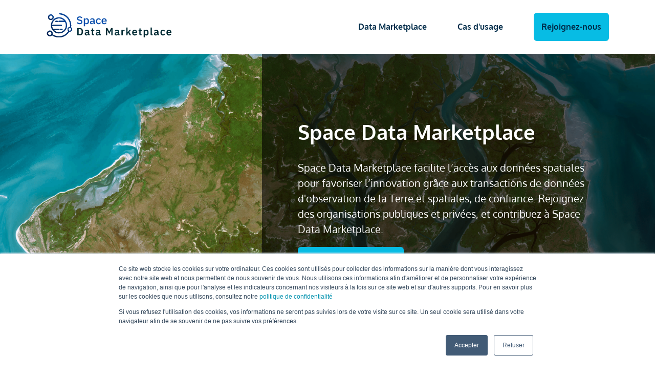

--- FILE ---
content_type: text/html; charset=UTF-8
request_url: https://www.space-data-marketplace.eu/fr/
body_size: 7657
content:
<!doctype html><!--[if lt IE 7]> <html class="no-js lt-ie9 lt-ie8 lt-ie7" lang="fr" > <![endif]--><!--[if IE 7]>    <html class="no-js lt-ie9 lt-ie8" lang="fr" >        <![endif]--><!--[if IE 8]>    <html class="no-js lt-ie9" lang="fr" >               <![endif]--><!--[if gt IE 8]><!--><html class="no-js" lang="fr"><!--<![endif]--><head>
    <meta charset="utf-8">
    <meta http-equiv="X-UA-Compatible" content="IE=edge,chrome=1">
    <meta name="author" content="Dawex Systems">
    <meta name="description" content="Rejoignez l'espace de données pour façonner l’avenir de l'écosystème spatial grâce à la solution d’échange de données spatiales. ">
    <meta name="generator" content="HubSpot">
    <title>Space Data Marketplace </title>
    <link rel="shortcut icon" href="https://www.space-data-marketplace.eu/hubfs/SDM-Favicon.png">
    
<meta name="viewport" content="width=device-width, initial-scale=1">

    
    <meta property="og:description" content="Rejoignez l'espace de données pour façonner l’avenir de l'écosystème spatial grâce à la solution d’échange de données spatiales. ">
    <meta property="og:title" content="Space Data Marketplace ">
    <meta name="twitter:description" content="Rejoignez l'espace de données pour façonner l’avenir de l'écosystème spatial grâce à la solution d’échange de données spatiales. ">
    <meta name="twitter:title" content="Space Data Marketplace ">

    

    
    <style>
a.cta_button{-moz-box-sizing:content-box !important;-webkit-box-sizing:content-box !important;box-sizing:content-box !important;vertical-align:middle}.hs-breadcrumb-menu{list-style-type:none;margin:0px 0px 0px 0px;padding:0px 0px 0px 0px}.hs-breadcrumb-menu-item{float:left;padding:10px 0px 10px 10px}.hs-breadcrumb-menu-divider:before{content:'›';padding-left:10px}.hs-featured-image-link{border:0}.hs-featured-image{float:right;margin:0 0 20px 20px;max-width:50%}@media (max-width: 568px){.hs-featured-image{float:none;margin:0;width:100%;max-width:100%}}.hs-screen-reader-text{clip:rect(1px, 1px, 1px, 1px);height:1px;overflow:hidden;position:absolute !important;width:1px}
</style>

<link rel="stylesheet" href="https://www.space-data-marketplace.eu/hubfs/hub_generated/module_assets/1/49769007511/1743884907288/module_sdm-header.min.css">
<link rel="stylesheet" href="https://www.space-data-marketplace.eu/hubfs/hub_generated/module_assets/1/49774002575/1743884910325/module_totems-panel.min.css">
<link rel="stylesheet" href="https://www.space-data-marketplace.eu/hubfs/hub_generated/module_assets/1/49773885615/1743884909277/module_transformation-module.min.css">
<link rel="stylesheet" href="https://www.space-data-marketplace.eu/hubfs/hub_generated/module_assets/1/49768932389/1743884906190/module_sdm-footer.min.css">
<link rel="stylesheet" href="/hs/hsstatic/cos-LanguageSwitcher/static-1.336/sass/LanguageSwitcher.css">
    <script type="application/ld+json">
{"@context":"https://schema.org","@type":"VideoObject","contentUrl":"https://20232378.fs1.hubspotusercontent-na1.net/hubfs/20232378/Videos/Video%20-%20Introduction%20to%20Space%20Data%20Marketplace%20-Dec%202024.mp4","dateModified":"2025-09-08T22:43:17.453Z","duration":"PT2M54.68S","height":1080,"name":"Introduction to Space Data Marketplace","thumbnailUrl":"https://20232378.fs1.hubspotusercontent-na1.net/hubfs/20232378/Videos/Video%20-%20Introduction%20to%20Space%20Data%20Marketplace%20-Dec%202024.mp4/medium.jpg?t=1736022952074","uploadDate":"2025-01-04T20:31:00.041Z","width":1920}</script>


    
    <link rel="canonical" href="https://www.space-data-marketplace.eu/fr/">


<meta property="og:url" content="https://www.space-data-marketplace.eu/fr/">
<meta name="twitter:card" content="summary">
<meta http-equiv="content-language" content="fr">
<link rel="alternate" hreflang="de" href="https://www.space-data-marketplace.eu/de/">
<link rel="alternate" hreflang="en" href="https://www.space-data-marketplace.eu/en/">
<link rel="alternate" hreflang="fr" href="https://www.space-data-marketplace.eu/fr/">
<link rel="stylesheet" href="//7052064.fs1.hubspotusercontent-na1.net/hubfs/7052064/hub_generated/template_assets/DEFAULT_ASSET/1768919300321/template_layout.min.css">


<link rel="stylesheet" href="https://www.space-data-marketplace.eu/hubfs/hub_generated/template_assets/1/49774002816/1743652771913/template_styles.min.css">




</head>
<body class="   hs-content-id-49960242042 hs-site-page page " style="">
    <div class="header-container-wrapper">
    <div class="header-container container-fluid">

<div class="row-fluid-wrapper row-depth-1 row-number-1 ">
<div class="row-fluid ">
<div class="span12 widget-span widget-type-custom_widget " style="" data-widget-type="custom_widget" data-x="0" data-w="12">
<div id="hs_cos_wrapper_module_158089361748636" class="hs_cos_wrapper hs_cos_wrapper_widget hs_cos_wrapper_type_module" style="" data-hs-cos-general-type="widget" data-hs-cos-type="module"><header id="header" role="banner" class="dxa-header">
    <div class="dxa-header_content">
      <div class="dxa-header_id">
        <a href="https://www.space-data-marketplace.eu/" title="Space Data Marketplace">
          <img src="https://www.space-data-marketplace.eu/hubfs/assets/sdm_header_logo.svg" alt="Space Data Marketplace logo">
        </a>
      </div>


      <input id="burger" class="dxa-burger" type="checkbox">
      <label for="burger">
        <span></span>
        <span></span>
        <span></span>
      </label>

      <nav class="dxa-header_nav">
        <ul role="navigation" class="dxa-nav">

        
          <li class="dxa-nav_item">
          
            
            
            <a href="https://www.space-data-marketplace.eu/fr/data-marketplace/" class="dxa-nav_link">

          
              <div id="hs_cos_wrapper_module_158089361748636_" class="hs_cos_wrapper hs_cos_wrapper_widget hs_cos_wrapper_type_inline_text" style="" data-hs-cos-general-type="widget" data-hs-cos-type="inline_text" data-hs-cos-field="menu_item_content">Data Marketplace</div>
            </a>
          </li>
        
          <li class="dxa-nav_item">
          
            
            
            <a href="https://www.space-data-marketplace.eu/fr/cas-usage/" class="dxa-nav_link">

          
              <div id="hs_cos_wrapper_module_158089361748636_" class="hs_cos_wrapper hs_cos_wrapper_widget hs_cos_wrapper_type_inline_text" style="" data-hs-cos-general-type="widget" data-hs-cos-type="inline_text" data-hs-cos-field="menu_item_content">Cas d'usage</div>
            </a>
          </li>
        
          <li class="dxa-nav_item">
          
            
            
            <a href="https://www.space-data-marketplace.eu/fr/rejoindre/" class="dxa-btn">

          
              <div id="hs_cos_wrapper_module_158089361748636_" class="hs_cos_wrapper hs_cos_wrapper_widget hs_cos_wrapper_type_inline_text" style="" data-hs-cos-general-type="widget" data-hs-cos-type="inline_text" data-hs-cos-field="menu_item_content">Rejoignez-nous</div>
            </a>
          </li>
        
          
          
        </ul>
      </nav>
    </div>
  </header></div>

</div><!--end widget-span -->
</div><!--end row-->
</div><!--end row-wrapper -->

    </div><!--end header -->
</div><!--end header wrapper -->

<div class="body-container-wrapper">
    <div class="body-container container-fluid">

<div class="row-fluid-wrapper row-depth-1 row-number-1 ">
<div class="row-fluid ">
<div class="span12 widget-span widget-type-widget_container " style="" data-widget-type="widget_container" data-x="0" data-w="12">
<span id="hs_cos_wrapper_module_1614941258803300" class="hs_cos_wrapper hs_cos_wrapper_widget_container hs_cos_wrapper_type_widget_container" style="" data-hs-cos-general-type="widget_container" data-hs-cos-type="widget_container"><div id="hs_cos_wrapper_widget_1626169914640" class="hs_cos_wrapper hs_cos_wrapper_widget hs_cos_wrapper_type_module" style="" data-hs-cos-general-type="widget" data-hs-cos-type="module"><section class="dxa-row">
    <div class="dxa-block is-first" style="background-image:url('https://www.space-data-marketplace.eu/hubfs/space-data-marketplace-guineabissau.png')">
      <div class="dxa-block_inner">
        <div class="constrained-content">
              <h1 class="dxa-block_title">Space Data Marketplace</h1>
            <div class="dxa-block_content">Space Data Marketplace facilite l’accès aux données spatiales pour favoriser l’innovation grâce aux transactions de données d'observation de la Terre et spatiales, de confiance. Rejoignez des organisations publiques et privées, et contribuez à Space Data Marketplace.</div>
            <div class="dxa-block_action">
              
              
              <a href="https://www.space-data-marketplace.eu/fr/rejoindre/" class="dxa-btn">
                Rejoignez-nous
              </a>
          </div>
        </div>
      </div>
    </div>
  </section></div>
<div id="hs_cos_wrapper_widget_49770014008" class="hs_cos_wrapper hs_cos_wrapper_widget hs_cos_wrapper_type_module" style="" data-hs-cos-general-type="widget" data-hs-cos-type="module"><section class="dxa-row  ">
    <div class="dxa-block has-lightblue-bg">
      <div class="dxa-block_inner">
        <h2 class="dxa-block_title is-left">Façonner l’avenir de l’écosystème spatial</h2> 
        <div class="dxa-block_content dxa-totem-wpr ">

          
          <div class="dxa-totem   ">
            
              
              
              
              
              <div class="dxa-totem_illu ">
                <img src="https://www.space-data-marketplace.eu/hubfs/space-data-marketplace-project.jpg" alt="space-data-marketplace-project" style="max-width: 100%; height: auto;">
              </div>
            
            <div class="dxa-totem_inner">
              <h3 class="dxa-totem_title"><div id="hs_cos_wrapper_widget_49770014008_" class="hs_cos_wrapper hs_cos_wrapper_widget hs_cos_wrapper_type_inline_text" style="" data-hs-cos-general-type="widget" data-hs-cos-type="inline_text" data-hs-cos-field="totem_title">À propos de Space Data Marketplace </div></h3>
              
              <div class="dxa-totem_content">
                <div id="hs_cos_wrapper_widget_49770014008_" class="hs_cos_wrapper hs_cos_wrapper_widget hs_cos_wrapper_type_inline_rich_text" style="" data-hs-cos-general-type="widget" data-hs-cos-type="inline_rich_text" data-hs-cos-field="totem_content"><p>Space Data Marketplace est un service d'intermédiation de données spatiales, sécurisé et de confiance, en conformité avec les réglementations et les standards sur la circulation des données. Space Data Marketplace met en relation l'offre et la demande, et permet d’opérer les transactions de données spatiales et des services d’observation de la Terre.</p></div>
              </div>
              
              <div class="dxa-totem_action">
                
                
                <a href="https://www.space-data-marketplace.eu/fr/data-marketplace/">
                  Découvrez la technologie
                </a>
              </div>
            </div>
          </div>
          
          <div class="dxa-totem   ">
            
              
              
              
              
              <div class="dxa-totem_illu ">
                <img src="https://www.space-data-marketplace.eu/hubfs/ambition-space-data-marketplace.jpg" alt="ambition-space-data-marketplace" style="max-width: 100%; height: auto;">
              </div>
            
            <div class="dxa-totem_inner">
              <h3 class="dxa-totem_title"><div id="hs_cos_wrapper_widget_49770014008_" class="hs_cos_wrapper hs_cos_wrapper_widget hs_cos_wrapper_type_inline_text" style="" data-hs-cos-general-type="widget" data-hs-cos-type="inline_text" data-hs-cos-field="totem_title">L’ambition</div></h3>
              
              <div class="dxa-totem_content">
                <div id="hs_cos_wrapper_widget_49770014008_" class="hs_cos_wrapper hs_cos_wrapper_widget hs_cos_wrapper_type_inline_rich_text" style="" data-hs-cos-general-type="widget" data-hs-cos-type="inline_rich_text" data-hs-cos-field="totem_content"><p>Être la solution de référence où se forment les partenariats de données issues de l'écosystème du spatial.</p></div>
              </div>
              
              <div class="dxa-totem_action">
                
                
                <a href="https://www.space-data-marketplace.eu/fr/cas-usage/">
                  En savoir plus 
                </a>
              </div>
            </div>
          </div>
          
          <div class="dxa-totem   ">
            
              
              
              
              
              <div class="dxa-totem_illu ">
                <img src="https://www.space-data-marketplace.eu/hubfs/consortium-space-data-marketplace.jpg" alt="consortium-space-data-marketplace" style="max-width: 100%; height: auto;">
              </div>
            
            <div class="dxa-totem_inner">
              <h3 class="dxa-totem_title"><div id="hs_cos_wrapper_widget_49770014008_" class="hs_cos_wrapper hs_cos_wrapper_widget hs_cos_wrapper_type_inline_text" style="" data-hs-cos-general-type="widget" data-hs-cos-type="inline_text" data-hs-cos-field="totem_title">La mission</div></h3>
              
              <div class="dxa-totem_content">
                <div id="hs_cos_wrapper_widget_49770014008_" class="hs_cos_wrapper hs_cos_wrapper_widget hs_cos_wrapper_type_inline_rich_text" style="" data-hs-cos-general-type="widget" data-hs-cos-type="inline_rich_text" data-hs-cos-field="totem_content"><p>La mission de Space Data Marketplace est de faciliter l'accès aux données spatiales et d’observation de la Terre pour créer de la valeur pour l'ensemble de l'écosystème.</p></div>
              </div>
              
              <div class="dxa-totem_action">
                
                
                <a href="https://www.space-data-marketplace.eu/fr/rejoindre/">
                  Rejoignez-nous
                </a>
              </div>
            </div>
          </div>
          
        </div>
      </div>
    </div>
  </section></div>
<div id="hs_cos_wrapper_widget_1626772589010" class="hs_cos_wrapper hs_cos_wrapper_widget hs_cos_wrapper_type_module" style="" data-hs-cos-general-type="widget" data-hs-cos-type="module"><section class="dxa-row">
    <div class="dxa-block">
      <div class="dxa-block_inner">
        <h2 class="dxa-block_title is-left">Découvrez Space Data Marketplace</h2>
        <div class="dxa-block_content has-row-dir">
          <div class="dxa-block-illu_content has-wysiwyg-content">
              <div id="hs_cos_wrapper_widget_1626772589010_" class="hs_cos_wrapper hs_cos_wrapper_widget hs_cos_wrapper_type_inline_rich_text" style="" data-hs-cos-general-type="widget" data-hs-cos-type="inline_rich_text" data-hs-cos-field="panel_content"><div class="hs-video-widget" data-hsv-embed-id="44cc43d4-29df-4a70-a688-e7498e081931">
  <div class="hs-video-container" style="margin: 0 auto;">
    <div class="hs-video-wrapper" style="position: relative; height: 0; padding-bottom: 56.25%">
      <iframe data-hsv-src="https://play-eu1.hubspotvideo.com/v/20232378/id/184531690027?autoplay=true" referrerpolicy="origin" sandbox="allow-forms allow-scripts allow-same-origin allow-popups" allow="autoplay; fullscreen;" style="position: absolute !important; width: 100% !important; height: 100% !important; left: 0; top: 0; border: 0 none; pointer-events: initial" title="HubSpot Video" loading="lazy" data-hsv-id="184531690027" data-hsv-style="" data-hsv-width="1920" data-hsv-height="1080" data-hsv-autoplay="true" data-hsv-loop="false" data-hsv-muted="false" data-hsv-hidden-controls="false" data-hsv-full-width="true"></iframe>
    </div>
  </div>
</div>
<p>&nbsp;</p>
<p>&nbsp;</p>
<p>&nbsp;</p></div>
          </div>
          
        </div>
      </div>
    </div>
  </section></div>
<div id="hs_cos_wrapper_widget_49770014009" class="hs_cos_wrapper hs_cos_wrapper_widget hs_cos_wrapper_type_module" style="" data-hs-cos-general-type="widget" data-hs-cos-type="module"><section class="dxa-row">
  <div class="dxa-presentation">
    <div class="dxa-block has-blue-bg">
      <div class="dxa-block_inner">
        <h2 class="dxa-block_title">Chiffres clés </h2>
        <div class="dxa-block_content">
          <ul class="dxa-kf">
              
                <li class="dxa-kf-item">
                  <div class="numbers">26 104<span class="unit"> satellites</span></div>
                  <div class="content"> &lt;500 kg seront lancés d’ici 2032 </div>
                  <div class="source">(Source Novaspace, Juillet 2023)</div>
                </li>
              
                <li class="dxa-kf-item">
                  <div class="numbers">6%<span class="unit"> TCAC</span></div>
                  <div class="content">Taux de Croissance Annuel Composé entre 2024 et 2029</div>
                  <div class="source">(Source EUSPA, janvier 2024)</div>
                </li>
              
                <li class="dxa-kf-item">
                  <div class="numbers">20,73<span class="unit"> milliards d'euros</span></div>
                  <div class="content">Taille du marché d'observation de la terre par satellite</div>
                  <div class="source">(Source Mordor Intelligence, avril 2023)</div>
                </li>
              
              <li class="dxa-kf-item">
                <a href="https://www.space-data-marketplace.eu/fr/cas-usage/" class="dxa-btn">Explorez</a>
              </li>
          </ul>
        </div>
      </div>
    </div>
    <div class="dxa-presentation_illustration" style="background-image:url('https://www.space-data-marketplace.eu/hubfs/key-figures-space-data-marketplace.jpg')">&nbsp;</div>
  </div>
</section></div>
<div id="hs_cos_wrapper_widget_1632983714823" class="hs_cos_wrapper hs_cos_wrapper_widget hs_cos_wrapper_type_module" style="" data-hs-cos-general-type="widget" data-hs-cos-type="module"><section class="dxa-row">
    <div class="dxa-block">
      <div class="dxa-block_inner">
        <h2 class="dxa-block_title is-left">Dédié à l'essor de tout l'écosystème</h2>
        <div class="dxa-block_content has-row-dir">
          <div class="dxa-block-illu_content has-wysiwyg-content">
              <div id="hs_cos_wrapper_widget_1632983714823_" class="hs_cos_wrapper hs_cos_wrapper_widget hs_cos_wrapper_type_inline_rich_text" style="" data-hs-cos-general-type="widget" data-hs-cos-type="inline_rich_text" data-hs-cos-field="panel_content"><p style="font-size: 16px;">Septembre 2021, Space Data Marketplace est construit pour démocratiser l'accès aux données spatiales et promouvoir le développement de cas d’usage innovants ayant un impact technologique, scientifique, économique, sociétal et environnemental.&nbsp;<br><br>2021-2024 - Soutenu par France Relance et le CNES, Space Data Marketplace était initialement porté par un consortium conduit par Dawex, réunissant les leaders industriels et sociétés technologiques innovantes, notamment Airbus Defence and Space, Dassault Systèmes, Thales Alenia Space, Geoflex, VisioTerra, namR, Altametris, Murmuration et Ekitia, bénéficiant des capacités avancées de la solution pour distribuer et accéder à une offre riche de données spatiales.<br><br>2024 - Space Data Marketplace est une société privée qui poursuit son objectif d’accélérer l'innovation, améliorer la compétitivité et répondre aux enjeux sociétaux et environnementaux grâce à la myriade de données spatiales et d'observation de la Terre.</p>
<p style="font-size: 16px;">2025 - En tant que Prestataire de Services d’Intermédiation de Données (PSID), Space Data Marketplace est soumis au règlement européen Data Governance Act (DGA).</p>
<p style="font-size: 16px;">&nbsp;</p>
<p style="font-size: 16px;">Soutenu par :</p>
<p><img src="https://www.space-data-marketplace.eu/hs-fs/hubfs/ministere-economie-finance-relance.svg.png?width=135&amp;name=ministere-economie-finance-relance.svg.png" alt="ministere-economie-finance-relance.svg" width="135" loading="lazy" style="width: 135px; margin: 0px 11px 0px 0px;" srcset="https://www.space-data-marketplace.eu/hs-fs/hubfs/ministere-economie-finance-relance.svg.png?width=68&amp;name=ministere-economie-finance-relance.svg.png 68w, https://www.space-data-marketplace.eu/hs-fs/hubfs/ministere-economie-finance-relance.svg.png?width=135&amp;name=ministere-economie-finance-relance.svg.png 135w, https://www.space-data-marketplace.eu/hs-fs/hubfs/ministere-economie-finance-relance.svg.png?width=203&amp;name=ministere-economie-finance-relance.svg.png 203w, https://www.space-data-marketplace.eu/hs-fs/hubfs/ministere-economie-finance-relance.svg.png?width=270&amp;name=ministere-economie-finance-relance.svg.png 270w, https://www.space-data-marketplace.eu/hs-fs/hubfs/ministere-economie-finance-relance.svg.png?width=338&amp;name=ministere-economie-finance-relance.svg.png 338w, https://www.space-data-marketplace.eu/hs-fs/hubfs/ministere-economie-finance-relance.svg.png?width=405&amp;name=ministere-economie-finance-relance.svg.png 405w" sizes="(max-width: 135px) 100vw, 135px"><img src="https://www.space-data-marketplace.eu/hs-fs/hubfs/france-relance.png?width=135&amp;name=france-relance.png" alt="france-relance" width="135" loading="lazy" style="width: 135px; margin: 0px 11px 0px 0px;" srcset="https://www.space-data-marketplace.eu/hs-fs/hubfs/france-relance.png?width=68&amp;name=france-relance.png 68w, https://www.space-data-marketplace.eu/hs-fs/hubfs/france-relance.png?width=135&amp;name=france-relance.png 135w, https://www.space-data-marketplace.eu/hs-fs/hubfs/france-relance.png?width=203&amp;name=france-relance.png 203w, https://www.space-data-marketplace.eu/hs-fs/hubfs/france-relance.png?width=270&amp;name=france-relance.png 270w, https://www.space-data-marketplace.eu/hs-fs/hubfs/france-relance.png?width=338&amp;name=france-relance.png 338w, https://www.space-data-marketplace.eu/hs-fs/hubfs/france-relance.png?width=405&amp;name=france-relance.png 405w" sizes="(max-width: 135px) 100vw, 135px"><img src="https://www.space-data-marketplace.eu/hs-fs/hubfs/cnes-logo.png?width=135&amp;name=cnes-logo.png" alt="cnes-logo" width="135" loading="lazy" style="width: 135px;" srcset="https://www.space-data-marketplace.eu/hs-fs/hubfs/cnes-logo.png?width=68&amp;name=cnes-logo.png 68w, https://www.space-data-marketplace.eu/hs-fs/hubfs/cnes-logo.png?width=135&amp;name=cnes-logo.png 135w, https://www.space-data-marketplace.eu/hs-fs/hubfs/cnes-logo.png?width=203&amp;name=cnes-logo.png 203w, https://www.space-data-marketplace.eu/hs-fs/hubfs/cnes-logo.png?width=270&amp;name=cnes-logo.png 270w, https://www.space-data-marketplace.eu/hs-fs/hubfs/cnes-logo.png?width=338&amp;name=cnes-logo.png 338w, https://www.space-data-marketplace.eu/hs-fs/hubfs/cnes-logo.png?width=405&amp;name=cnes-logo.png 405w" sizes="(max-width: 135px) 100vw, 135px"></p>
<p>&nbsp;</p></div>
          </div>
          
        </div>
      </div>
    </div>
  </section></div>
<div id="hs_cos_wrapper_widget_1625066340203" class="hs_cos_wrapper hs_cos_wrapper_widget hs_cos_wrapper_type_module" style="" data-hs-cos-general-type="widget" data-hs-cos-type="module"><section class="dxa-row">
  <div class="dxa-block">
    <div class="dxa-block_inner">
      <h2 class="dxa-block_title is-left"></h2>
      <div class="dxa-block_content">

        
        
          
          
          
          
          

          <div class="dxa-transformation-wrapper  ">

            

            <div class="dxa-transformation_title">
              
              <a href="https://www.space-data-marketplace.eu/fr/cas-usage/">
              
                <h3 class="">Des cas d’usage inspirants et stimulants</h3>
              
              </a>
              
            </div>

            

            
            
           
            <div class="dxa-transformation_desc">
              
              <a href="https://www.space-data-marketplace.eu/fr/cas-usage/">
              
                <div id="hs_cos_wrapper_widget_1625066340203_" class="hs_cos_wrapper hs_cos_wrapper_widget hs_cos_wrapper_type_inline_rich_text" style="" data-hs-cos-general-type="widget" data-hs-cos-type="inline_rich_text" data-hs-cos-field="panel_content"><p>Le volume, la richesse et la précision des données spatiales offrent une opportunité unique pour fédérer des cas d’usage sur Space Data Marketplace en réunissant des fournisseurs et utilisateurs de données spatiales des secteurs publics et privés. Grâce à la technologie d’échange de données, les organisations sont en mesure d’exploiter l’abondance, la diversité et le pouvoir des données spatiales issues de sources isolées, et ainsi de proposer des applications révolutionnaires.&nbsp;</p></div>
              
              </a>
              
            </div>
            

            

            
            <div class="dxa-transformation_action">
              <a class="dxa-btn" href="https://www.space-data-marketplace.eu/fr/cas-usage/">Découvrez ces exemples fascinants</a>
            </div>
            

          </div>
        
        
      </div>
    </div>
  </div>
</section></div>
<div id="hs_cos_wrapper_widget_49770014011" class="hs_cos_wrapper hs_cos_wrapper_widget hs_cos_wrapper_type_module" style="" data-hs-cos-general-type="widget" data-hs-cos-type="module"><section class="dxa-row">
  <div class="dxa-block has-lightblue-bg">
    <div class="dxa-block_inner">
      <h2 class="dxa-block_title"></h2>
      <div class="dxa-block_content">
        <blockquote class="dxa-blockquote">
          <p>« Le marché de l'observation de la Terre devrait continuer à croître rapidement, passant de 3,4 milliards d'euros en 2023 à près de 6 milliards d'euros en 2033, en incluant les revenus issus des données et des services à valeur ajoutée. » </p>
          <footer>European Union Agency for the Space Programme, Janvier 2024 <cite></cite></footer>
        </blockquote>
      </div>

      

    </div>
  </div>
</section></div></span>
</div><!--end widget-span -->
</div><!--end row-->
</div><!--end row-wrapper -->

    </div><!--end body -->
</div><!--end body wrapper -->

<div class="footer-container-wrapper">
    <div class="footer-container container-fluid">

<div class="row-fluid-wrapper row-depth-1 row-number-1 ">
<div class="row-fluid ">
<div class="span12 widget-span widget-type-custom_widget " style="" data-widget-type="custom_widget" data-x="0" data-w="12">
<div id="hs_cos_wrapper_module_158089362052938" class="hs_cos_wrapper hs_cos_wrapper_widget hs_cos_wrapper_type_module" style="" data-hs-cos-general-type="widget" data-hs-cos-type="module">

<svg display="none">
  <defs>
    <g id="img-linkedin">
      <path xmlns="http://www.w3.org/2000/svg" fill="#FFFFFF" fill-rule="evenodd" d="M2.5,0h19.8c1.4,0,2.5,1.1,2.5,2.5v19.8c0,1.4-1.1,2.5-2.5,2.5H2.5c-1.4,0-2.5-1.1-2.5-2.5V2.5 C0,1.1,1.1,0,2.5,0z M7.2,20.3v-10H3.1v10H7.2z M5.2,7.2C4,7.2,3.1,6.3,3.1,5.2C3.1,4,4,3.1,5.2,3.1c1.1,0,2.1,0.9,2.1,2.1 C7.2,6.3,6.3,7.2,5.2,7.2z M17.9,20.6h3.8v-7c0-2.3-2-4.3-4.4-4.3c-1.1,0-2.5,0.7-3.2,1.7V9.5h-3.8v11.1h3.8v-6.5 c0-1,0.9-1.8,1.9-1.8c1,0,1.9,0.9,1.9,1.8V20.6z" clip-rule="evenodd" />
    </g>
    <g id="img-footer-logo">
      <path xmlns="http://www.w3.org/2000/svg" fill="white" d="M31.6617 4.96429C28.7226 2.0441 24.5926 0.418945 20.0318 0.418945H0.825989V33.7853H20.0571C24.5926 33.7853 28.7226 32.0586 31.687 28.8845C34.6515 25.7611 36.2731 21.4443 36.2731 16.7466C36.2478 12.0997 34.6262 7.90988 31.6617 4.96429ZM29.8121 17.026C29.8121 22.9933 25.7074 27.3101 20.0318 27.3101H7.21103V6.86876H20.0318C25.7074 6.86876 29.8121 11.1348 29.8121 17.026Z" />
      <path xmlns="http://www.w3.org/2000/svg" fill="#2A77C0" d="M33.182 0.469238L49.7527 16.4922L31.9151 33.7087H40.4032L54.2628 20.3519V12.6833L42.1008 0.469238H33.182Z" />
      <path xmlns="http://www.w3.org/2000/svg" fill="#2A77C0" d="M61.332 16.3906L77.8773 0.494629H69.3893L57.0753 12.7087V20.5043L70.3014 33.7087H79.3469L61.332 16.3906Z" />
      <path xmlns="http://www.w3.org/2000/svg" fill="white" d="M96.0696 2.50068C95.5375 1.58654 94.6 0.393066 92.9024 0.393066C91.5848 0.393066 90.5207 1.07868 89.6845 2.50068L75.3182 26.1416H82.9701L92.6744 9.81386L99.0087 20.3012H89.6592L86.416 25.8876H102.303L106.838 33.7087H114.87L96.0696 2.50068Z" />
    </g>
  </defs>
</svg>

<footer id="footer" role="contentinfo" class="dxa-footer">
  <div class="dxa-footer_inner">
    <div class="dxa-footer_left">
      <div class="dxa-footer-id">
        <img src="https://www.space-data-marketplace.eu/hubfs/assets/Footer_logo.svg" alt="SDM logo">
      </div>
      <div class="dxa-footer-ad">
        <p><a href="mailto:contact@space-data-marketplace.eu" rel="noopener">Contact</a> - <a rel="noopener" href="mailto:press@space-data-marketplace.eu">Demande presse</a></p>
      </div>
    </div>
   <div class="dxa-footer_right">
     <div class="dxa-language-switcher">
        <span id="hs_cos_wrapper_module_158089362052938_language_switcher" class="hs_cos_wrapper hs_cos_wrapper_widget hs_cos_wrapper_type_language_switcher" style="" data-hs-cos-general-type="widget" data-hs-cos-type="language_switcher"><div class="lang_switcher_class">
   <div class="globe_class" onclick="">
       <ul class="lang_list_class">
           <li>
               <a class="lang_switcher_link" data-language="fr" lang="fr" href="https://www.space-data-marketplace.eu/fr/">Français</a>
           </li>
           <li>
               <a class="lang_switcher_link" data-language="de" lang="de" href="https://www.space-data-marketplace.eu/de/">Deutsch</a>
           </li>
           <li>
               <a class="lang_switcher_link" data-language="en" lang="en" href="https://www.space-data-marketplace.eu/en/">English</a>
           </li>
       </ul>
   </div>
</div></span>
     </div>
      <ul class="dxa-footer-social">
        <li class="dxa-footer-social_item">
          <a href="" target="_blank" rel="noopener">
            <svg width="27.5" height="30" viewbox="0 0 27.5 22" xmlns="http://www.w3.org/2000/svg" version="1.1" preserveaspectratio="xMinYMin">
              <use xlink:href="#img-twitter"></use>
            </svg>
          </a>
        </li>
        <li class="dxa-footer-social_item">
          <a href="https://www.linkedin.com/company/space-data-marketplace/" target="_blank" rel="noopener">
            <svg width="27.5" height="30" viewbox="0 0 27.5 22" xmlns="http://www.w3.org/2000/svg" version="1.1" preserveaspectratio="xMinYMin">
              <use xlink:href="#img-linkedin"></use>
            </svg>
          </a>
        </li>
        <li class="dxa-footer-social_item">
          <a href="https://www.youtube.com/channel/UCuI542L7u4VUO7gwmgFEkJA" target="_blank" rel="noopener">
            <svg width="20" height="20" fill="none" xmlns="http://www.w3.org/2000/svg">
              <path d="M18.979 5.314a2.35 2.35 0 00-1.653-1.653c-1.467-.402-7.336-.402-7.336-.402s-5.869 0-7.336.387A2.397 2.397 0 001 5.314C.615 6.78.615 9.824.615 9.824s0 3.057.386 4.51a2.35 2.35 0 001.653 1.652c1.483.401 7.336.401 7.336.401s5.87 0 7.336-.386a2.35 2.35 0 001.653-1.653c.386-1.467.386-4.51.386-4.51s.016-3.057-.386-4.524zM8.12 12.634V7.012l4.88 2.811-4.88 2.811z" fill="#fff" /></svg>
          </a>
        </li>
      </ul>
      <div class="dxa-footer-legal">
        Space Data Marketplace ©2026. Tous droits réservés. - <a href="https://www.space-data-marketplace.eu/fr/privacy-policy/">Politique de confidentialité</a>
      </div>
    </div>
  </div>
</footer></div>

</div><!--end widget-span -->
</div><!--end row-->
</div><!--end row-wrapper -->

    </div><!--end footer -->
</div><!--end footer wrapper -->

    
<!-- HubSpot performance collection script -->
<script defer src="/hs/hsstatic/content-cwv-embed/static-1.1293/embed.js"></script>
<script>
var hsVars = hsVars || {}; hsVars['language'] = 'fr';
</script>

<script src="/hs/hsstatic/cos-i18n/static-1.53/bundles/project.js"></script>
<!-- HubSpot Video embed loader -->
<script async data-hs-portal-id="20232378" data-hs-ignore="true" data-cookieconsent="ignore" data-hs-region="eu1" data-hs-page-id="49960242042" src="https://static.hsappstatic.net/video-embed/ex/loader.js"></script>

<!-- Start of HubSpot Analytics Code -->
<script type="text/javascript">
var _hsq = _hsq || [];
_hsq.push(["setContentType", "standard-page"]);
_hsq.push(["setCanonicalUrl", "https:\/\/www.space-data-marketplace.eu\/fr\/"]);
_hsq.push(["setPageId", "49960242042"]);
_hsq.push(["setContentMetadata", {
    "contentPageId": 49960242042,
    "legacyPageId": "49960242042",
    "contentFolderId": null,
    "contentGroupId": null,
    "abTestId": null,
    "languageVariantId": 49960242042,
    "languageCode": "fr",
    
    
}]);
</script>

<script type="text/javascript" id="hs-script-loader" async defer src="/hs/scriptloader/20232378.js"></script>
<!-- End of HubSpot Analytics Code -->


<script type="text/javascript">
var hsVars = {
    render_id: "33c282f3-a38c-43e1-a041-af21a0b5b347",
    ticks: 1768920265229,
    page_id: 49960242042,
    
    content_group_id: 0,
    portal_id: 20232378,
    app_hs_base_url: "https://app-eu1.hubspot.com",
    cp_hs_base_url: "https://cp-eu1.hubspot.com",
    language: "fr",
    analytics_page_type: "standard-page",
    scp_content_type: "",
    
    analytics_page_id: "49960242042",
    category_id: 1,
    folder_id: 0,
    is_hubspot_user: false
}
</script>


<script defer src="/hs/hsstatic/HubspotToolsMenu/static-1.432/js/index.js"></script>




    
    <!-- Generated by the HubSpot Template Builder - template version 1.03 -->

</body></html>

--- FILE ---
content_type: text/css
request_url: https://www.space-data-marketplace.eu/hubfs/hub_generated/module_assets/1/49769007511/1743884907288/module_sdm-header.min.css
body_size: -752
content:
.dxa-nav{align-items:center}.dxa-header_nav .dxa-nav_item .dxa-btn{padding:15px}

--- FILE ---
content_type: text/css
request_url: https://www.space-data-marketplace.eu/hubfs/hub_generated/module_assets/1/49774002575/1743884910325/module_totems-panel.min.css
body_size: -373
content:
.dxa-totem_illu.is-logo{background:#fff;border-bottom:1px solid #eeeff1;display:block;overflow:hidden;padding:20px 35px;text-align:center}@media screen and (min-width:768px){.dxa-totem_illu.is-logo{align-items:center;display:flex;flex-direction:row;height:9.375rem;justify-content:center;min-height:0}}.dxa-totem_illu.is-logo img{height:auto;max-height:100%;max-width:100%;object-fit:contain}@media screen and (min-width:1024px){.dxa-totem_illu.is-logo img{max-width:300px!important;width:100%}.dxa-totem-wpr.has-fixed-width{justify-content:flex-start!important}.dxa-totem.has-fixed-width{flex-basis:calc(25% - 19px);flex-grow:0;flex-shrink:0;margin-bottom:25px}.dxa-totem.has-fixed-width+.dxa-totem.has-fixed-width,.dxa-totem.has-fixed-width:nth-child(3n),.dxa-totem.has-fixed-width:nth-child(3n+2){margin-left:25px}.dxa-totem.has-fixed-width:nth-child(4n+1){margin-left:0}}.dxa-totem_inner .dxa-totem_action a{line-height:1.25em}.dxa-totem:not(.has-no-link):hover .dxa-totem_inner .dxa-totem_action a{line-height:1.25em;padding:25px 20px}

--- FILE ---
content_type: text/css
request_url: https://www.space-data-marketplace.eu/hubfs/hub_generated/module_assets/1/49773885615/1743884909277/module_transformation-module.min.css
body_size: 67
content:
.dxa-transformation-wrapper{background-color:#002c4a;background:linear-gradient(66.87deg,#002c4a -11.58%,#0554cb 104.25%);background-position:50%;background-repeat:no-repeat;background-size:cover;border-radius:15px;box-shadow:0 10px 25px rgba(60,92,103,.13);padding:45px 30px;position:relative}.dxa-transformation-wrapper.has-discreteLayout{background:none!important;background-color:transparent;background-image:none!important;box-shadow:none;color:#5d6671;padding-bottom:0;padding-top:0}.dxa-transformation-wrapper.has-coverBg.has-discreteLayout:before,.dxa-transformation-wrapper.has-discreteLayout:before{background:none;background-color:transparent;background-image:none;color:#5d6671}.dxa-transformation-wrapper.has-discreteLayout .dxa-transformation_date,.dxa-transformation-wrapper.has-discreteLayout .dxa-transformation_desc,.dxa-transformation-wrapper.has-discreteLayout .dxa-transformation_desc a,.dxa-transformation-wrapper.has-discreteLayout .dxa-transformation_desc>a,.dxa-transformation-wrapper.has-discreteLayout .dxa-transformation_title h3,.dxa-transformation-wrapper.has-discreteLayout .transformation-tags_item{color:#5d6671}.dxa-transformation-wrapper.has-discreteLayout .transformation-tags_item{border-color:#5d6671}.dxa-transformation-wrapper.has-coverBg:before{background:linear-gradient(66.87deg,#002c4a -11.58%,#0554cb 104.25%);border-radius:15px;bottom:0;content:"";height:100%;left:0;opacity:.7;position:absolute;right:0;top:0;z-index:0}.dxa-transformation-wrapper+.dxa-transformation-wrapper{margin-top:40px}.dxa-transformation_action,.dxa-transformation_date,.dxa-transformation_desc,.dxa-transformation_logo,.dxa-transformation_tags,.dxa-transformation_title{position:relative;z-index:2}.dxa-transformation_logo{background-color:#fff;box-shadow:0 10px 25px rgba(60,92,103,.13);margin-bottom:1.875rem;margin-left:-30px;padding:10px 30px;width:fit-content}.dxa-transformation_title,.dxa-transformation_title a{color:#fff;font-family:Oxygen;font-size:1.5rem;font-weight:700;line-height:2.4375rem;margin-bottom:.9375rem;position:relative;text-decoration:none}.dxa-transformation_title h3{margin:0;padding:0}.dxa-transformation_title:before{background:#29ffd8;bottom:-10px;content:"";display:block;height:5px;left:0;position:absolute;width:2.5rem}.dxa-transformation_desc{margin:10px 0 0;padding:0}.dxa-transformation_desc,.dxa-transformation_desc a,.dxa-transformation_desc>a{color:#fff;font-size:1rem;line-height:1.75rem;text-decoration:none}.dxa-transformation_date{color:#fff;font-size:.875rem;line-height:1.75rem}.transformation-tags{border-radius:100px;display:flex;flex-direction:row;margin:10px 0 0}.transformation-tags_item{border:1px solid #fff;border-radius:15px;color:#fff;display:inline-block;font-size:.875rem;line-height:1;padding:5px 10px}.transformation-tags_item+.transformation-tags_item{margin-left:5px}.dxa-transformation_action{margin-top:1.875rem}.dxa-transformation_desc p a{font-size:1rem;font-weight:700;text-decoration:underline}.dxa-transformation-wrapper.has-discreteLayout .dxa-transformation_desc p a{color:#2a77c0;font-size:1rem;font-weight:700;text-decoration:underline}.dxa-transformation-wrapper.has-discreteLayout .dxa-transformation_logo{background-color:transparent;box-shadow:none}.dxa-transformation_desc ul{list-style:none;margin-left:1em}.dxa-transformation_desc ul li:before{color:#29ffd8;content:"\2022";display:inline-block;font-weight:700;margin-left:-1em;width:1em}

--- FILE ---
content_type: text/css
request_url: https://www.space-data-marketplace.eu/hubfs/hub_generated/module_assets/1/49768932389/1743884906190/module_sdm-footer.min.css
body_size: -366
content:
.dxa-language-switcher .lang_switcher_class{background:#fff;border-radius:6px;display:inline-block;margin-bottom:10px;padding:5px;position:relative;text-align:center;width:150px}.dxa-language-switcher .globe_class{align-items:center;background-image:none;border-radius:0;color:#010d1d;display:flex;flex-direction:row;font-size:.875rem;font-weight:700;height:20px;justify-content:center;width:100%}.dxa-language-switcher .globe_class:before{color:#010d1d;content:"Select Language";font-size:.875rem}.dxa-language-switcher .globe_class:after{background-image:url(//static.hsappstatic.net/cos-LanguageSwitcher/static-1.11/img/globe.png);background-position:50%;background-repeat:no-repeat;background-size:cover;border-radius:0;content:"";cursor:pointer;display:block;height:20px;margin-left:5px;width:20px}@media screen and (min-width:768px) .dxa-footer-social{height:25px}

--- FILE ---
content_type: text/css
request_url: https://www.space-data-marketplace.eu/hubfs/hub_generated/template_assets/1/49774002816/1743652771913/template_styles.min.css
body_size: 8456
content:
/*! normalize.css v8.0.1 | MIT License | github.com/necolas/normalize.css */html{line-height:1.15;-webkit-text-size-adjust:100%}body{margin:0}main{display:block}h1{font-size:2em;margin:.67em 0}hr{box-sizing:content-box;height:0;overflow:visible}pre{font-family:monospace,monospace;font-size:1em}a{background-color:transparent}abbr[title]{border-bottom:none;text-decoration:underline;text-decoration:underline dotted}b,strong{font-weight:bolder}code,kbd,samp{font-family:monospace,monospace;font-size:1em}small{font-size:80%}sub,sup{font-size:75%;line-height:0;position:relative;vertical-align:baseline}sub{bottom:-.25em}sup{top:-.5em}img{border-style:none}button,input,optgroup,select,textarea{font-family:inherit;font-size:100%;line-height:1.15;margin:0}button,input{overflow:visible}button,select{text-transform:none}[type=button],[type=reset],[type=submit],button{-webkit-appearance:button}[type=button]::-moz-focus-inner,[type=reset]::-moz-focus-inner,[type=submit]::-moz-focus-inner,button::-moz-focus-inner{border-style:none;padding:0}[type=button]:-moz-focusring,[type=reset]:-moz-focusring,[type=submit]:-moz-focusring,button:-moz-focusring{outline:1px dotted ButtonText}fieldset{padding:.35em .75em .625em}legend{box-sizing:border-box;color:inherit;display:table;max-width:100%;padding:0;white-space:normal}progress{vertical-align:baseline}textarea{overflow:auto}[type=checkbox],[type=radio]{box-sizing:border-box;padding:0}[type=number]::-webkit-inner-spin-button,[type=number]::-webkit-outer-spin-button{height:auto}[type=search]{-webkit-appearance:textfield;outline-offset:-2px}[type=search]::-webkit-search-decoration{-webkit-appearance:none}::-webkit-file-upload-button{-webkit-appearance:button;font:inherit}details{display:block}summary{display:list-item}[hidden],template{display:none}ul{list-style:none;margin:0;padding:0}@font-face{font-display:swap;font-family:Oxygen;font-style:normal;font-weight:700;src:url(https://20232378.fs1.hubspotusercontent-na1.net/hubfs/20232378/assets/fonts/Oxygen-Bold.woff2) format("woff2"),url(https://20232378.fs1.hubspotusercontent-na1.net/hubfs/20232378/assets/fonts/Oxygen-Bold.woff) format("woff")}@font-face{font-display:swap;font-family:Oxygen;font-style:normal;font-weight:300;src:url(https://20232378.fs1.hubspotusercontent-na1.net/hubfs/20232378/assets/fonts/Oxygen-Light.woff2) format("woff2"),url(https://20232378.fs1.hubspotusercontent-na1.net/hubfs/20232378/assets/fonts/Oxygen-Light.woff) format("woff")}@font-face{font-display:swap;font-family:Oxygen;font-style:normal;font-weight:400;src:url(https://20232378.fs1.hubspotusercontent-na1.net/hubfs/20232378/assets/fonts/Oxygen-Regular.woff2) format("woff2"),url(https://20232378.fs1.hubspotusercontent-na1.net/hubfs/20232378/assets/fonts/Oxygen-Regular.woff) format("woff")}.dxa-block_inner,.dxa-footer_inner,.dxa-header_content{margin:0 auto;max-width:1140px;padding-left:1.25rem;padding-right:1.25rem;width:100%}.dxa-block_title .emphasize,.dxa-resources_item .dxa-resources_caption,.dxa-resources_item figcaption,.dxa-totem_title{font-family:Oxygen;font-weight:400;-webkit-font-smoothing:antialiased;-moz-osx-font-smoothing:grayscale}.dxa-block_content .hs-form .hs-button,.dxa-block_title,.dxa-blockquote footer,.dxa-btn,.dxa-footer-ad a,.dxa-footer-legal a,.dxa-kf-item .numbers,.dxa-kf-item .source,.dxa-nav_link,.dxa-totem:not(.has-no-link):hover .dxa-totem_action a,.dxa-totem_action a,.dxa-totem_content a,.dxa-totem_content ol li:before,.dxa-totem_content strong,.has-wysiwyg-content a,.has-wysiwyg-content ol li:before,.has-wysiwyg-content strong{font-family:Oxygen;font-weight:700;-webkit-font-smoothing:antialiased;-moz-osx-font-smoothing:grayscale}.dxa-block.is-first,.dxa-presentation_illustration,.dxa-totem_content{background-position:50%;background-repeat:no-repeat;background-size:cover}.dxa-sr-only,.sr-only{height:1px;margin:-1px;overflow:hidden;padding:0;position:absolute;width:1px;clip:rect(0,0,0,0);border:0}@media screen and (min-width:900px){.mobileOnly{display:none!important}}@media screen and (max-width:900px){.desktopOnly{display:none!important}}.sc-clearfix{clear:both}.nowrap{white-space:nowrap}.txt-align-right{text-align:right!important}.txt-align-left{text-align:left!important}.txt-align-center{text-align:center!important}.dxa-blockquote{margin-bottom:2.5rem;text-align:center}@media screen and (max-width:767px){.dxa-blockquote{margin-left:0;margin-right:0;text-align:left}}.dxa-blockquote p{font-size:1.5rem;line-height:2.4375rem}.dxa-blockquote footer{font-size:.875rem;font-style:italic;line-height:1.75rem}.dxa-block_content .hs-form .hs-button,.dxa-btn,.dxa-totem:not(.has-no-link):hover .dxa-totem_action a{background-color:#07bce4;border-radius:6px;color:#002c4a;display:inline-block;font-size:16px;line-height:1.5625rem;padding:.9375rem 2.8125rem;text-decoration:none}.dxa-block_content .hs-form .hs-button:hover,.dxa-btn:hover,.dxa-totem:not(.has-no-link):hover .dxa-totem_action a:hover{background-color:#e1f9fe}.hs-button-reset,.hs-form .hs-button{border:none;font-family:Helvetica,Arial,sans-serif;line-height:1;margin:0;outline:0;padding:0}.base-hs-button-styles,.hs-form .hs-button{cursor:pointer;display:inline-block;font-size:12px;font-weight:700;line-height:12px;padding:7px 18px;position:relative;text-align:center;text-decoration:none}.base-hs-button-styles:hover,.hs-form .hs-button:hover{text-decoration:none}input.hs-input[type=checkbox],input.hs-input[type=radio]{cursor:pointer}input.hs-input,select.hs-input,textarea.hs-input{border:1px solid #ccc;border-radius:3px;color:#666;display:inline-block;font-family:Helvetica Neue,Helvetica,Arial,sans-serif;font-size:13px;font-weight:400;height:18px;line-height:18px;padding:4px;width:210px}textarea.hs-input{padding-top:5px}html.webkit textarea.hs-input{padding-left:5px;padding-top:6px}input.hs-input[type=checkbox],input.hs-input[type=radio]{border:none;height:auto;line-height:normal;margin:3px 0;padding:0;width:auto}input.hs-input[type=file]{background-color:#fff;border:initial;box-shadow:none;line-height:normal;padding:initial}input.hs-input[type=button],input.hs-input[type=reset],input.hs-input[type=submit]{height:auto;width:auto}input.hs-input[type=search]{background-image:url(/common_assets/static-2.158/img/form/search.png);background-position:8px 8px;background-repeat:no-repeat;border-radius:16px;padding:5px 6px 3px 26px}html.firefox input.hs-input[type=search]{position:relative;top:1px}input.hs-input[type=search].transparent-image{background-image:url(/common_assets/static-2.158/img/form/search-transparent.png)}input.hs-input[type=search]::-webkit-search-cancel-button,input.hs-input[type=search]::-webkit-search-decoration,input.hs-input[type=search]::-webkit-search-results-button,input.hs-input[type=search]::-webkit-search-results-decoration{display:none}input.hs-input[type=file],select.hs-input{height:27px}select[multiple].hs-input{height:inherit}textarea.hs-input{height:auto}.hs-input:-moz-placeholder{color:#bfbfbf}.hs-input::-webkit-input-placeholder{color:#bfbfbf}input.hs-input,textarea.hs-input{box-shadow:inset 0 1px 3px rgba(0,0,0,.1);transition:border .2s linear,box-shadow .2s linear}input.hs-input:focus,textarea.hs-input:focus{border-color:rgba(82,168,236,.8);box-shadow:inset 0 1px 3px rgba(0,0,0,.1),0 0 8px rgba(82,168,236,.6);outline:none}.hs-form div.field.error .chzn-choices,.hs-form div.field.error input,.hs-form div.field.error textarea,input.hs-input.error,textarea.hs-input.error{border-color:#c87872;box-shadow:0 0 3px rgba(171,41,32,.25)}.hs-form div.field.error .chzn-choices:focus,.hs-form div.field.error input:focus,.hs-form div.field.error textarea:focus,input.hs-input.error:focus,textarea.hs-input.error:focus{border-color:#b9554d;box-shadow:0 0 6px rgba(171,41,32,.5)}.input-mini.hs-input,input.mini.hs-input,select.mini.hs-input,textarea.mini.hs-input{width:60px}.input-small.hs-input,input.small.hs-input,select.small.hs-input,textarea.small.hs-input{width:90px}.input-medium.hs-input,input.medium.hs-input,select.medium.hs-input,textarea.medium.hs-input{width:150px}.input-large.hs-input,input.large.hs-input,select.large.hs-input,textarea.large.hs-input{width:210px}.input-xlarge.hs-input,input.xlarge.hs-input,select.xlarge.hs-input,textarea.xlarge.hs-input{width:270px}.input-xxlarge.hs-input,input.xxlarge.hs-input,select.xxlarge.hs-input,textarea.xxlarge.hs-input{width:530px}.input-stretch.hs-input,input.stretch.hs-input,select.stretch.hs-input,textarea.stretch.hs-input{box-sizing:border-box;width:100%}textarea.hs-input.xxlarge{overflow-y:auto}input.hs-input.span1,select.hs-input.span1,textarea.hs-input.span1{display:inline-block;float:none;margin-left:0;width:30px}input.hs-input.span2,select.hs-input.span2,textarea.hs-input.span2{display:inline-block;float:none;margin-left:0;width:90px}input.hs-input.span3,select.hs-input.span3,textarea.hs-input.span3{display:inline-block;float:none;margin-left:0;width:150px}input.hs-input.span4,select.hs-input.span4,textarea.hs-input.span4{display:inline-block;float:none;margin-left:0;width:210px}input.hs-input.span5,select.hs-input.span5,textarea.hs-input.span5{display:inline-block;float:none;margin-left:0;width:270px}input.hs-input.span6,select.hs-input.span6,textarea.hs-input.span6{display:inline-block;float:none;margin-left:0;width:330px}input.hs-input.span7,select.hs-input.span7,textarea.hs-input.span7{display:inline-block;float:none;margin-left:0;width:390px}input.hs-input.span8,select.hs-input.span8,textarea.hs-input.span8{display:inline-block;float:none;margin-left:0;width:450px}input.hs-input.span9,select.hs-input.span9,textarea.hs-input.span9{display:inline-block;float:none;margin-left:0;width:510px}input.hs-input.span10,select.hs-input.span10,textarea.hs-input.span10{display:inline-block;float:none;margin-left:0;width:570px}input.hs-input.span11,select.hs-input.span11,textarea.hs-input.span11{display:inline-block;float:none;margin-left:0;width:630px}input.hs-input.span12,select.hs-input.span12,textarea.hs-input.span12{display:inline-block;float:none;margin-left:0;width:690px}input.hs-input.span13,select.hs-input.span13,textarea.hs-input.span13{display:inline-block;float:none;margin-left:0;width:750px}input.hs-input.span14,select.hs-input.span14,textarea.hs-input.span14{display:inline-block;float:none;margin-left:0;width:810px}input.hs-input.span15,select.hs-input.span15,textarea.hs-input.span15{display:inline-block;float:none;margin-left:0;width:870px}input.hs-input.span16,select.hs-input.span16,textarea.hs-input.span16{display:inline-block;float:none;margin-left:0;width:930px}input.hs-input[disabled],select.hs-input[disabled],textarea.hs-input[disabled]{background-color:#f5f5f5;border-color:#ddd;cursor:not-allowed}.help-block,.help-inline{color:#818181;font-size:11px;line-height:18px}.help-inline{padding-left:5px}.help-block{display:block;max-width:600px}.inline-inputs{color:#818181}.inline-inputs input,.inline-inputs span{display:inline-block}.inline-inputs input.mini{width:60px}.inline-inputs input.small{width:90px}.inline-inputs span{padding:0 2px 0 1px}.input-append input,.input-prepend input{border-radius:0 3px 3px 0}.input-append .add-on,.input-prepend .add-on{background:#f5f5f5;border:1px solid #ccc;border-radius:3px 0 0 3px;color:#bfbfbf;display:block;float:left;font-weight:400;height:18px;line-height:18px;margin-right:-1px;min-width:16px;padding:4px 4px 4px 5px;position:relative;text-align:center;text-shadow:0 1px 0 #fff;width:auto;z-index:2}.input-append .active,.input-prepend .active{background:#bfe0bf;border-color:#59ad59}.input-append input{border-radius:3px 0 0 3px;float:left}.input-append .add-on{border-radius:0 3px 3px 0;margin-left:-1px;margin-right:0}.hs-form,.hs-form fieldset{margin-bottom:18px}.hs-form fieldset{padding-top:18px}.hs-form fieldset legend{color:#414141;display:block;font-size:19.5px;line-height:1;margin-left:150px}.hs-form .clearfix,.hs-form .field,.hs-form .hs-form-field{margin-bottom:18px}.hs-form .clearfix:after,.hs-form .field:after,.hs-form .hs-form-field:after{clear:both;content:"";display:table}.hs-form label{color:#414141;float:left;font-size:13px;font-weight:700;line-height:18px;padding-top:5px;text-align:right;width:130px}.hs-form .input{margin-left:150px}.hs-form div.field.error{background:#fae5e3;border-radius:4px;margin-bottom:18px;padding:6px 0}.hs-form div.field.error span.help-block,.hs-form div.field.error span.help-inline,.hs-form div.field.error>label{color:#9d261d}.hs-form div.field.error .input-append span.add-on,.hs-form div.field.error .input-prepend span.add-on{background:#f4c8c5;border-color:#c87872;color:#b9554d}.hs-form .hsErrMsgContainer ul{list-style:none;margin-bottom:0;margin-left:7px;margin-top:6px}.hs-form .hsErrMsgContainer ul li{color:#a44e47;font-size:12px}.hs-form .hsErrMsgContainer .hs-block-message{min-width:200px;width:200px}.hs-form .hsErrMsgContainer .hs-block-message ul{margin-top:0}.hs-form .actions{background:#f5f5f5;border-top:1px solid #ddd;padding:17px 20px 18px 150px}.hs-form .inputs-list{margin:0 0 5px;width:100%}.hs-form .inputs-list>li{display:block;padding:0;width:100%}.hs-form .inputs-list label{display:block;float:none;font-weight:400;line-height:18px;padding:0;text-align:left;white-space:normal;width:auto}.hs-form .inputs-list label strong{color:#818181}.hs-form .inputs-list label small{font-size:11px;font-weight:400}.hs-form .inputs-list .inputs-list{margin-bottom:10px;margin-left:25px;padding-top:0}.hs-form .inputs-list:first-child{padding-top:6px}.hs-form .inputs-list>li+li{padding-top:2px}.hs-form .inputs-list input[type=checkbox],.hs-form .inputs-list input[type=radio]{margin-bottom:0}.hs-form.stacked{padding-left:20px}.hs-form.stacked fieldset{padding-top:9px}.hs-form.stacked legend{margin-left:0}.hs-form.stacked label{display:block;float:none;font-weight:700;line-height:20px;margin-bottom:4px;padding-top:0;text-align:left;width:auto}.hs-form.stacked .field{margin-bottom:18px}.hs-form.stacked .field div.input{margin-left:0}.hs-form.stacked .field div.input select+a,.hs-form.stacked .field div.input textarea+a,.hs-form.stacked .field div.input>input+a{display:block;margin-top:4px}.hs-form.stacked .inputs-list{margin-bottom:0}.hs-form.stacked .inputs-list>li{padding-top:0}.hs-form.stacked .inputs-list>li label{font-weight:400;padding-top:0}.hs-form.stacked div.error{margin-bottom:9px;margin-left:-10px;margin-top:0;padding:3px 10px 6px}.hs-form.stacked .actions{margin-left:-20px;padding-left:20px}.hs-form,.hs-form.stacked{padding-left:0}.hs-form.stacked fieldset{padding:0}.hs-form .hs-button{background-color:#3574e3;background-image:linear-gradient(top,#7ec8f4,#3574e3);border-color:#64baf0 #468ee6 #1c4ed5;border-radius:4px;border-style:solid;border-width:1px;box-shadow:inset 0 1px 0 hsla(0,0%,100%,.5);color:#fff;text-shadow:0 -1px 0 #3574e3;transition:opacity .15s linear;-webkit-user-select:none;-ms-user-select:none;user-select:none}.hs-form .hs-button:hover,.hs-form .hs-button:visited{color:#fff}.hs-form .hs-button.hovered:not(.inactive),.hs-form .hs-button:focus:not(.inactive),.hs-form .hs-button:hover:not(.inactive){border-color:#4db0ee #3080e3 #1946be;border-style:solid;border-width:1px;box-shadow:inset 0 1px 0 hsla(0,0%,100%,.5),0 0 5px #3574e3}.dropdown-open>.hs-form .hs-button:not(.inactive):not(.link),.hs-form .hs-button.depressed:not(.inactive):not(.link),.hs-form .hs-button:active:not(.inactive):not(.link){background-color:#599eeb;background-image:linear-gradient(top,#3574e3,#599eeb);border-color:#1c4ed5 #468ee6 #4084e2;border-style:solid;border-width:1px;box-shadow:inset 0 1px 2px rgba(0,0,0,.3),inset 0 -1px 0 hsla(0,0%,100%,.3)}.dropdown-open>.hs-form .hs-button:not(.inactive):not(.link){box-shadow:inset 0 1px 2px rgba(0,0,0,.3)}.hs-form .hs-button.disabled.disabled.disabled.disabled,.hs-form .hs-button[disabled][disabled][disabled]{background-color:#6387c5;background-image:linear-gradient(top,#88b1ce,#6387c5);border-color:#7baacc #6c94c7 #5774be;border-style:solid;border-width:1px;box-shadow:inset 0 1px 0 hsla(0,0%,100%,0);color:#ededed;cursor:default;opacity:.6;text-shadow:none}.hs-form .hs-button.disabled.disabled.disabled.disabled.next:before,.hs-form .hs-button.disabled.disabled.disabled.disabled.previous:before,.hs-form .hs-button[disabled][disabled][disabled].next:before,.hs-form .hs-button[disabled][disabled][disabled].previous:before{opacity:.5}.hs-form .hs-button.next:before,.hs-form .hs-button.previous:before{background:url(/style_guide/static-8.319/img/hs-button-arrows.png) center 0 no-repeat;content:" ";display:block;height:16px;position:absolute;top:5px;width:16px;z-index:99}.hs-form .hs-button.next{padding-right:32px}.hs-form .hs-button.next:before{right:9px}.hs-form .hs-button.previous{padding-left:32px}.hs-form .hs-button.previous:before{background-position:center -16px;left:9px}.hs-form .hs-button.inactive{cursor:default}.hs-form ul{list-style:none}.hs-form label{display:block;font-family:Helvetica Neue,Helvetica,Arial,sans-serif}.hs-form label.hidden{display:none}.hs-form .hs-field-desc{color:#aaa;font-family:Helvetica Neue,Helvetica,Arial,sans-serif;font-size:11px;margin:0 0 5px 150px}.hs-form .hs-form-required{color:red}.hs-form .field{margin-bottom:9px}.hs-form .hs-richtext{color:#414141;font-family:Helvetica Neue,Helvetica,Arial,sans-serif;font-size:14px;line-height:18px;margin-bottom:3px}.hs-form .hs-richtext hr{margin-left:0;text-align:left;width:91%}.hs-form .email-correction,.hs-form .email-validation{font-family:Helvetica Neue,Helvetica,Arial,sans-serif;font-size:12px;padding-top:3px}.hs-form .email-correction a,.hs-form .email-validation a{cursor:pointer}.hs-form .inputs-list{list-style:none;padding-left:5px}.hs-form .inputs-list li input{margin:3px 5px 3px 0}.hs-form input[type=checkbox],.hs-form input[type=radio]{margin-right:5px}.hs-form input:not([type=image]),.hs-form textarea{box-sizing:content-box}.hs-form.stacked .hs-field-desc{margin:0 0 2px}.hs-form .hs-input,.hs-form textarea.hs-input{box-sizing:border-box;max-width:500px;width:90%}.hs-form .hs-input:not[type=checkbox],.hs-form .hs-input:not[type=radio],.hs-form textarea.hs-input:not[type=checkbox],.hs-form textarea.hs-input:not[type=radio]{min-height:18px;min-width:100px}.hs-form .actions{background:transparent;border-radius:0 0 3px 3px;border-top:none;margin-bottom:18px;margin-top:18px;padding:17px 20px 18px 0}.hs-form .actions .secondary-action{float:right}.hs-form .actions .secondary-action a{line-height:30px}.hs-form .actions .secondary-action a:hover{text-decoration:underline}.pika-single{background:#fff;border:1px solid;border-color:#ccc #ccc #bbb;color:#333;display:block;font-family:Helvetica Neue,Helvetica,Arial,sans-serif;position:relative;z-index:9999}.pika-single.is-hidden{display:none}.pika-single.is-bound{box-shadow:0 5px 15px -5px rgba(0,0,0,.5);position:absolute}.pika-single{*zoom:1}.pika-single:after,.pika-single:before{content:" ";display:table}.pika-single:after{clear:both}.pika-lendar{float:left;margin:8px;width:240px}.pika-title{position:relative;text-align:center}.pika-title select{cursor:pointer;filter:alpha(opacity=0);left:0;margin:0;opacity:0;position:absolute;top:5px;z-index:9998}.pika-label{background-color:#fff;display:inline-block;*display:inline;font-size:14px;font-weight:700;line-height:20px;margin:0;overflow:hidden;padding:5px 3px;position:relative;z-index:9999}.pika-next,.pika-prev{background-color:transparent;background-position:50%;background-repeat:no-repeat;background-size:75% 75%;border:0;cursor:pointer;display:block;height:30px;opacity:.5;outline:none;overflow:hidden;padding:0;position:relative;*position:absolute;text-indent:20px;*top:0;white-space:nowrap;width:20px}.pika-next:hover,.pika-prev:hover{opacity:1}.pika-next.is-disabled,.pika-prev.is-disabled{cursor:default;opacity:.2}.is-rtl .pika-next,.pika-prev{background-image:url("[data-uri]");float:left;*left:0}.is-rtl .pika-prev,.pika-next{background-image:url("[data-uri]");float:right;*right:0}.pika-select{display:inline-block;*display:inline}.pika-table{border:0;border-collapse:collapse;border-spacing:0;width:100%}.pika-table td,.pika-table th{padding:0;width:14.28571%}.pika-table th{color:#999;font-size:12px;font-weight:700;line-height:25px;text-align:center}.pika-table abbr{border-bottom:none;cursor:help}.pika-button{background:#f5f5f5;border:0;box-sizing:border-box;color:#666;cursor:pointer;display:block;font-size:12px;line-height:15px;margin:0;outline:none;padding:5px;text-align:right;width:100%}.is-today .pika-button{color:#3af;font-weight:700}.is-selected .pika-button{background:#3af;border-radius:3px;box-shadow:inset 0 1px 3px #178fe5;color:#fff;font-weight:700}.is-disabled .pika-button{color:#999;cursor:default;opacity:.3;pointer-events:none}.pika-button:hover{background:#ff8000!important;border-radius:3px!important;box-shadow:none!important;color:#fff!important}.pika-week{color:#999;font-size:11px}.hs-form fieldset{border:0;margin:0;max-width:500px;padding:0}.hs-form fieldset.form-columns-1 .hs-input{width:95%}.hs-form fieldset.form-columns-1 .input{margin-right:8px}.hs-form fieldset.form-columns-1 input[type=checkbox],.hs-form fieldset.form-columns-1 input[type=radio]{width:auto}.hs-form fieldset.form-columns-2 .hs-form-field{float:left;width:50%}.hs-form fieldset.form-columns-2 .input{margin-right:8px}.hs-form fieldset.form-columns-3 .hs-form-field{float:left;width:32.7%}.hs-form fieldset.form-columns-3 .input{margin-right:8px}.hs-form fieldset .hs-form-field.hidden-label{margin-top:24px}.hs-form .hs-social-login{border-radius:3px;box-sizing:content-box;height:90px;max-width:480px;width:95%}.hsformerror{background-color:#fdd2d0;background-image:linear-gradient(#fefefe,#fdd2d0);border:1px solid #fcb3af;border-radius:4px;box-shadow:0 0 6px #ddd;color:#000;display:none;font-size:11px;height:auto;margin:0 0 2px;padding:4px 16px 4px 10px;z-index:99999}.hsformerror em{border:10px solid transparent;border-top-color:#fdd2d0;bottom:-17px;display:block;height:0;left:60px;position:absolute;width:0}.hsformerror p{float:left;font-family:Lucida Grande,Lucida Sans Unicode,bitstream vera sans,trebuchet ms,verdana,sans-serif;margin:0 8px 0 0}.hsformerror:hover{cursor:default}.hsformerror .close-form-error{color:#b17c79!important;cursor:pointer!important;display:inline;float:right;font-family:Verdana!important;font-size:11px!important;font-weight:400!important;position:absolute;top:3px}.hsformerror .close-form-error:hover{color:#cc8884}@media (max-width:400px),(min-device-width:320px) and (max-device-width:480px){form.hs-form .form-columns-2 .hs-form-field,form.hs-form .form-columns-3 .hs-form-field{float:none;width:100%}form.hs-form .form-columns-2 .hs-form-field .hs-input,form.hs-form .form-columns-3 .hs-form-field .hs-input{width:95%}}@media (max-width:422px){.all-social-types{height:100px}}@media (max-width:342px){.hs-social-login{height:72px}}.dxa-totem_content a,.has-wysiwyg-content a{color:#074dac;text-decoration:underline}.dxa-totem_content a:hover,.has-wysiwyg-content a:hover{color:#215d96}.dxa-totem_content ol,.dxa-totem_content ul,.has-wysiwyg-content ol,.has-wysiwyg-content ul{margin:.9375rem 0}.dxa-totem_content ul li,.has-wysiwyg-content ul li{padding-left:.9375rem;position:relative}.dxa-totem_content ul li:before,.has-wysiwyg-content ul li:before{color:#07bce4;content:"\2022";font-size:1.25rem;height:.4375rem;left:0;position:absolute;top:-3.5px;width:.4375rem}.dxa-totem_content ul li+li,.has-wysiwyg-content ul li+li{margin-top:.9375rem}.dxa-totem_content ol,.has-wysiwyg-content ol{counter-reset:section;list-style-type:none;padding:0}.dxa-totem_content ol li:before,.has-wysiwyg-content ol li:before{color:#074dac;content:counters(section,".") ".";counter-increment:section;font-size:1rem;margin-right:.625rem}.dxa-totem_content ol li+li,.has-wysiwyg-content ol li+li{margin-top:.9375rem}.dxa-totem_content strong,.has-wysiwyg-content em{color:#074dac;font-size:1.375rem;font-style:normal;line-height:2rem}.dxa-totem_content em,.has-wysiwyg-content em{color:#5d6671;font-size:inherit;font-style:italic;font-weight:400;line-height:2rem}.dxa-kf{display:-ms-flexbox;display:flex;-ms-flex-direction:column;flex-direction:column;margin-top:3.125rem}@media screen and (min-width:768px){.dxa-kf{padding-left:5.3125rem}}.dxa-kf-item{position:relative}@media screen and (min-width:768px){.dxa-kf-item{border-left:2px solid #07bce4;padding-left:5.625rem}}@media screen and (max-width:767px){.dxa-kf-item{margin-left:2.5rem;padding-left:3.75rem}}.dxa-kf-item .numbers{color:#07bce4;font-size:3rem;letter-spacing:.06em;line-height:4.0625rem}.dxa-kf-item .numbers .unit{color:#fff;font-size:35px;font-weight:300}.dxa-kf-item .content{color:#fff;font-size:18px;line-height:28px}.dxa-kf-item .source{font-size:.875rem;font-style:italic;line-height:1.75rem}.dxa-kf-item:not(:last-child):before{background-image:url(https://20232378.fs1.hubspotusercontent-na1.net/hubfs/20232378/assets/key-bullets.png);content:"";display:block;height:5.125rem;left:-42px;position:absolute;top:0;width:5.125rem;z-index:2}.dxa-kf-item:first-child:after{background-color:#010d1d;content:"";display:block;height:40px;left:-20px;position:absolute;top:0;width:40px}.dxa-kf-item:last-child{margin-bottom:3.4375rem}@media screen and (min-width:768px){.dxa-block_content .hs-form .dxa-kf-item:last-child .hs-button,.dxa-kf-item:last-child .dxa-block_content .hs-form .hs-button,.dxa-kf-item:last-child .dxa-btn,.dxa-kf-item:last-child .dxa-totem:not(.has-no-link):hover .dxa-totem_action a,.dxa-totem:not(.has-no-link):hover .dxa-totem_action .dxa-kf-item:last-child a{left:-88px;position:absolute;width:11rem}}@media screen and (max-width:767px){.dxa-kf-item:last-child{border-left:0}}.dxa-kf-item+.dxa-kf-item{padding-top:2.8125rem}.dxa-kf-item+.dxa-kf-item:before{top:2.8125rem}.dxa-resources{display:-ms-flexbox;display:flex;-ms-flex-direction:row;flex-direction:row;-ms-flex-wrap:wrap;flex-wrap:wrap;-ms-flex-pack:center;justify-content:center;text-decoration:none}.dxa-resources_link{max-height:10.625rem;text-decoration:underline;width:auto}.dxa-resources_item{max-width:33%;opacity:1}.dxa-resources_item:hover .dxa-resources_img,.dxa-resources_item:hover img{opacity:.8}.dxa-resources_item figure{display:-ms-flexbox;display:flex;-ms-flex-direction:column;flex-direction:column}.dxa-resources_item .dxa-resources_img{height:170px;text-align:center;width:auto;-ms-flex-positive:0;flex-grow:0}.dxa-resources_item .dxa-resources_img img{display:inline-block}.dxa-resources_item .dxa-resources_caption,.dxa-resources_item figcaption{color:#5d6671;font-size:1rem;line-height:1.75rem;margin-top:1.875rem}.dxa-resources_item .dxa-resources_link{text-decoration:none}.dxa-totem-wpr{display:-ms-flexbox;display:flex;-ms-flex-direction:row;flex-direction:row;-ms-flex-pack:justify;justify-content:space-between}@media screen and (max-width:767px){.dxa-totem-wpr{-ms-flex-direction:column;flex-direction:column}}.dxa-totem-wpr.is-vertical{-ms-flex-direction:column;flex-direction:column}.dxa-totem-wpr.is-vertical .dxa-totem+.dxa-totem{margin-left:0;margin-top:2.5rem}.dxa-totem{background-color:#fff;border-radius:2px;box-shadow:0 10px 25px rgba(60,92,103,.13);display:-ms-flexbox;display:flex;-ms-flex-direction:column;flex-direction:column;width:100%}.dxa-totem.has-no-shadow{box-shadow:none}@media screen and (max-width:767px){.dxa-totem+.dxa-totem{margin-top:2.5rem}}@media screen and (min-width:768px){.dxa-totem+.dxa-totem{margin-left:1.875rem}}.dxa-totem:not(.has-no-link):hover{background-color:#074dac;color:#fff}.dxa-totem:not(.has-no-link):hover .dxa-totem_title{color:#fff}.dxa-totem:not(.has-no-link):hover .dxa-totem_title:before{background-color:#fff}.dxa-totem:not(.has-no-link) .dxa-totem_illu img{height:12.5rem}.dxa-totem_illu{text-align:center}.dxa-totem_illu img{display:inline-block;height:auto;width:100%}.dxa-totem_inner{display:-ms-flexbox;display:flex;-ms-flex-direction:column;flex-direction:column;height:100%;padding:1.5625rem 2.5rem}.dxa-totem_title{color:#002c4a;font-size:1.5rem;line-height:2.4375rem;margin-bottom:1.875rem;margin-top:.9375rem;position:relative}.dxa-totem_title:before{background:#074dac;content:"";display:block;height:5px;left:0;position:absolute;top:-10px;width:2.5rem}.dxa-totem_content{-ms-flex-positive:1;flex-grow:1;font-size:1rem;line-height:1.75rem;min-height:7.5rem}.dxa-totem_action{margin-top:1.25rem}.dxa-totem_action a{color:#074dac;font-size:1rem;line-height:3.4375rem;text-decoration:none}.dxa-totem_action a:hover{color:#07bce4}@media screen and (min-width:768px){.dxa-burger{display:none}}.dxa-nav{display:-ms-flexbox;display:flex;-ms-flex-direction:row;flex-direction:row;list-style-type:none;padding:0}@media screen and (max-width:767px){.dxa-nav{-ms-flex-direction:column;flex-direction:column}}.dxa-nav_item{font-size:1.125rem}@media screen and (min-width:768px){.dxa-nav_item+.dxa-nav_item{margin-left:3.75rem}}.dxa-nav_item .dxa-btn,.dxa-nav_link{font-size:16px}.dxa-nav_link{color:#002c4a;line-height:25px;text-decoration:none}.dxa-nav_link:hover{color:#2f3339;cursor:pointer;text-decoration:underline}@media screen and (max-width:767px){.dxa-header .dxa-header_nav{background:#fff;height:0;left:0;overflow:hidden;position:fixed;top:0;transition:.4s;transition-delay:.4s;width:100%;z-index:3}.dxa-header .dxa-header_nav .dxa-nav{opacity:0}.dxa-header input:checked~nav{height:100%;transition-delay:0s}.dxa-header input:checked~nav .dxa-nav{opacity:1;padding:9.375rem 2.5rem}.dxa-header input:checked~nav .dxa-nav .dxa-nav_item+.dxa-nav_item{margin-top:2.5rem}.dxa-header input:checked~nav .dxa-nav .dxa-nav_link{font-size:1.5625rem}.dxa-header [type=checkbox]:checked,.dxa-header [type=checkbox]:not(:checked){left:-9999px;position:absolute}.dxa-header input+label{height:1.25rem;position:absolute;right:30px;top:40px;width:1.875rem;z-index:5}.dxa-header input+label span{background:#002c4a;display:block;height:2px;left:0;margin-top:-1px;position:absolute;top:50%;transition:.5s;width:100%}.dxa-header input+label span:first-child{top:3px}.dxa-header input+label span:last-child{top:16px}.dxa-header input:checked+label span{opacity:0;top:50%}.dxa-header input:checked+label span:first-child{opacity:1;-ms-transform:rotate(405deg);transform:rotate(405deg)}.dxa-header input:checked+label span:last-child{opacity:1;-ms-transform:rotate(-405deg);transform:rotate(-405deg)}}.dxa-block.has-blue-bg,.dxa-block.has-blue-bg .dxa-block_title,.dxa-block.is-first,.dxa-block.is-first .dxa-block_inner,.dxa-block.is-first .dxa-block_title,.dxa-block.is-inner-intro,.dxa-block.is-inner-intro .dxa-block_title{color:#fff}.dxa-block.is-first .dxa-block_inner,.dxa-block.is-inner-intro{position:relative;z-index:1}.dxa-block.is-first .dxa-block_inner:before,.dxa-block.is-inner-intro:before{background-color:rgba(0,0,0,.6);bottom:0;content:"";height:100%;left:0;position:absolute;right:0;top:0;z-index:-1}.dxa-row{display:-ms-flexbox;display:flex;-ms-flex-direction:row;flex-direction:row;-ms-flex-wrap:nowrap;flex-wrap:nowrap}@media screen and (max-width:767px){.dxa-row{-ms-flex-direction:column;flex-direction:column}}.dxa-row .dxa-block{min-height:6.25rem}.dxa-row.has-triangle-bottom{position:relative}@media screen and (min-width:768px){.dxa-row.has-triangle-bottom:after{background:#eeeff1;bottom:0;-webkit-clip-path:polygon(0 0,100% 0,0 100%);clip-path:polygon(100% 0,0 100%,100% 100%);content:"";display:block;height:190px;left:0;position:absolute;right:0;width:100%;z-index:-1}}.dxa-row.has-rectangle-bottom{position:relative}@media screen and (min-width:768px){.dxa-row.has-rectangle-bottom .dxa-block_inner{position:relative;z-index:2}.dxa-row.has-rectangle-bottom:after{background:#fff;bottom:0;content:"";display:block;height:15.625rem;left:0;position:absolute;right:0;width:100%;z-index:1}}.dxa-row.has-rectangle-top{position:relative}@media screen and (min-width:768px){.dxa-row.has-rectangle-top .dxa-block_inner{position:relative;z-index:2}.dxa-row.has-rectangle-top:after{background:#fff;content:"";display:block;height:15.625rem;left:0;position:absolute;right:0;top:0;width:100%;z-index:1}.dxa-row.has-row-dir{-ms-flex-direction:row;flex-direction:row}}.dxa-block{display:-ms-flexbox;display:flex;-ms-flex-direction:column;flex-direction:column;padding:2.1875rem 0;width:100%}.dxa-block.has-gray-bg{background-color:#eeeff1}.dxa-block.has-lightgray-bg{background-color:#e5e5e5}.dxa-block.has-lightblue-bg{background-color:#e6f1ff}.dxa-block.has-blue-bg{background-color:#010d1d}.dxa-block.has-triangle-bottom{position:relative}@media screen and (min-width:768px){.dxa-block.has-triangle-bottom:after{background:#eeeff1;bottom:0;-webkit-clip-path:polygon(0 0,100% 0,0 100%);clip-path:polygon(100% 0,0 100%,100% 100%);content:"";display:block;height:190px;left:0;position:absolute;right:0;width:100%;z-index:-1}}.dxa-block.has-rectangle-bottom{position:relative}@media screen and (min-width:768px){.dxa-block.has-rectangle-bottom .dxa-block_inner{position:relative;z-index:2}.dxa-block.has-rectangle-bottom:after{background:#fff;bottom:0;content:"";display:block;height:15.625rem;left:0;position:absolute;right:0;width:100%;z-index:1}}.dxa-block.has-rectangle-top{position:relative}@media screen and (min-width:768px){.dxa-block.has-rectangle-top .dxa-block_inner{position:relative;z-index:2}.dxa-block.has-rectangle-top:after{background:#fff;content:"";display:block;height:15.625rem;left:0;position:absolute;right:0;top:0;width:100%;z-index:1}}.dxa-block.is-first{-ms-flex-pack:center;justify-content:center;padding:0}@media screen and (min-width:1024px){.dxa-block.is-first{min-height:31.25rem}}.dxa-block.is-first .dxa-block_inner{height:100%;padding:6.25rem 1.25rem;width:100%}@media screen and (min-width:768px){.dxa-block.is-first .dxa-block_inner{margin-left:auto;margin-right:0;padding:6.25rem 4.375rem;width:60%}}.dxa-block.is-first .dxa-block_inner .constrained-content{max-width:36.25rem}.dxa-block.is-first .dxa-block_title{-ms-flex-pack:start;font-size:2.5rem;justify-content:flex-start;line-height:1.25}.dxa-block.is-first .dxa-block_content{font-size:1.25rem}.dxa-block.is-first .dxa-block_action{text-align:left}.dxa-block.is-inner-intro{padding:5rem 0}.dxa-block.is-inner-intro .dxa-block{min-height:15.625rem}.dxa-block.is-inner-intro .dxa-block_inner{width:100%}.dxa-block.is-inner-intro .dxa-block_title{-ms-flex-pack:start;justify-content:flex-start}.dxa-block.is-inner-intro .dxa-block_content{font-size:1rem}.dxa-block.is-inner-intro .dxa-block_content .hs-form .hs-button:empty,.dxa-block.is-inner-intro .dxa-btn:empty,.dxa-block.is-inner-intro .dxa-totem:not(.has-no-link):hover .dxa-totem_action a:empty,.dxa-block_content .hs-form .dxa-block.is-inner-intro .hs-button:empty,.dxa-totem:not(.has-no-link):hover .dxa-totem_action .dxa-block.is-inner-intro a:empty{display:none}.dxa-block_title{display:-ms-flexbox;display:flex;-ms-flex-direction:row;flex-direction:row;-ms-flex-pack:center;color:#010d1d;font-size:2.25rem;justify-content:center;line-height:3.0625rem;margin-bottom:1.875rem}@media screen and (max-width:767px){.dxa-block_title{-ms-flex-direction:column;flex-direction:column}}@media screen and (min-width:768px){.dxa-block_title .emphasize{display:-ms-flexbox;display:flex;-ms-flex-direction:row;flex-direction:row;margin-left:1.25rem}.dxa-block_title .emphasize:before{content:"";display:block;-ms-flex-item-align:center;-ms-grid-row-align:center;align-self:center;background:#010d1d;height:3px;margin-right:1.25rem;margin-top:.5rem;width:45px}}.dxa-block_title.is-left{-ms-flex-pack:start;justify-content:flex-start}.dxa-block_title.is-center{-ms-flex-pack:center;justify-content:center}.dxa-block_title.is-right{-ms-flex-pack:end;justify-content:flex-end}@media screen and (min-width:768px){.dxa-block_content.has-row-dir{display:-ms-flexbox;display:flex;-ms-flex-direction:row;flex-direction:row;-ms-flex-wrap:nowrap;flex-wrap:nowrap;width:100%}.dxa-block_content.has-row-dir .dxa-block-illu_content{-ms-flex-positive:1;flex-grow:1}.dxa-block_content.has-row-dir .dxa-block-illu_img{-ms-flex-negative:1;flex-shrink:1;-ms-flex-pack:end;justify-content:flex-end}.dxa-block_content.has-row-dir .dxa-block-illu_half{width:48%}.dxa-block_content.has-row-dir .dxa-block-illu_half+.dxa-block-illu_half{margin-left:2.5rem}.dxa-block_content.has-row-dir .dxa-block-illu_half .dxa-block_title{margin-top:0}.dxa-block-illu_img{margin-bottom:1.25rem;margin-left:2.5rem}}.dxa-block-illu_img img{box-shadow:0 10px 25px rgba(60,92,103,.13);display:block}.dxa-block_action{margin-top:1.25rem;text-align:center}.dxa-presentation{background-color:#ffdab9;display:-ms-flexbox;display:flex;-ms-flex-direction:row;flex-direction:row;-ms-flex-wrap:nowrap;flex-wrap:nowrap;width:100%}@media screen and (min-width:768px){.dxa-presentation .dxa-block{padding:2.8125rem 5rem;-ms-flex-positive:1;flex-grow:1;-ms-flex-negative:0;flex-shrink:0;max-width:70%;min-width:70%;width:100%}}.dxa-presentation .dxa-block_title{margin:0;-ms-flex-pack:start;justify-content:flex-start}@media screen and (max-width:767px){.dxa-presentation_illustration{display:none}}@media screen and (min-width:768px){.dxa-presentation_illustration{max-width:50%;width:100%;-ms-flex-negative:1;flex-shrink:1;-ms-flex-positive:0;background-image:url(https://7073317.fs1.hubspotusercontent-na1.net/hubfs/7073317/dxa-assets/img/bg/keyfigures-bg.jpg);flex-grow:0}}.dxa-members-list{display:-ms-flexbox;display:flex;-ms-flex-direction:row;flex-direction:row;list-style-type:none}@media screen and (min-width:768px){.dxa-members-list{-ms-flex-pack:center;justify-content:center;margin-bottom:3.75rem}.dxa-members-list.has-left-items{-ms-flex-pack:start;justify-content:flex-start}.dxa-members-list.has-left-items .dxa-members-item:first-child{padding-left:0}.dxa-members-list.has-center-items{-ms-flex-pack:center;justify-content:center}.dxa-members-list.has-right-items{-ms-flex-pack:end;justify-content:flex-end}.dxa-members-list.has-right-items .dxa-members-item:last-child{padding-right:0}}@media screen and (max-width:767px){.dxa-members-list{-ms-flex-direction:column;flex-direction:column}}.dxa-members-item{display:-ms-flexbox;display:flex;-ms-flex-positive:0;flex-grow:0;-ms-flex-negative:1;flex-shrink:1;-ms-flex-align:center;align-items:center}@media screen and (min-width:768px){.dxa-members-item{padding:0 2.5rem}}.dxa-members-item img{display:block;max-width:15.625rem}@media screen and (max-width:767px){.dxa-members-item+.dxa-members-item{margin-top:2.5rem}}.dxa-footer{background:#000;padding-bottom:1.875rem;padding-top:1.875rem}.dxa-footer_inner{display:-ms-flexbox;display:flex;-ms-flex-direction:row;flex-direction:row;-ms-flex-pack:justify;justify-content:space-between}@media screen and (min-width:768px){.dxa-footer_inner{-ms-flex-align:start;align-items:flex-start}}@media screen and (max-width:767px){.dxa-footer_inner{-ms-flex-direction:column;flex-direction:column}}.dxa-footer_left,.dxa-footer_right{display:-ms-flexbox;display:flex;-ms-flex-direction:column;flex-direction:column}.dxa-footer_left{-ms-flex-positive:1;flex-grow:1}.dxa-footer_right{min-width:33%}@media screen and (max-width:767px){.dxa-footer_right{margin-top:1.875rem}}@media screen and (min-width:768px){.dxa-footer_right{-ms-flex-align:end;align-items:flex-end}}.dxa-footer-id{width:230px}.dxa-footer-id img,.dxa-footer-id svg{height:auto;width:100%}@media screen and (min-width:768px){.dxa-footer-id{height:3.125rem}}.dxa-footer-ad,.dxa-footer-legal{color:#fff;font-size:.875rem}.dxa-footer-ad a,.dxa-footer-legal a{color:#fff;opacity:1;text-decoration:underline}.dxa-footer-social{display:-ms-flexbox;display:flex;-ms-flex-direction:row;flex-direction:row}@media screen and (min-width:768px){.dxa-footer-social{height:2.5rem}}.dxa-footer-social .dxa-footer-social_item{margin-bottom:1.25rem}.dxa-footer-social .dxa-footer-social_item a{display:inline-block;height:20px;opacity:1;width:20px}.dxa-footer-social .dxa-footer-social_item a:hover{opacity:.8}.dxa-footer-social .dxa-footer-social_item svg{height:auto;width:100%}.dxa-footer-social .dxa-footer-social_item+.dxa-footer-social_item{margin-left:1.25rem}.dxa-header{box-shadow:0 2px 10px rgba(55,55,55,.15);padding:1.5625rem 0}.dxa-header_content{display:-ms-flexbox;display:flex;-ms-flex-direction:row;flex-direction:row;-ms-flex-pack:justify;justify-content:space-between;-ms-flex-align:center;align-items:center}.dxa-header_id{width:265px}.dxa-header_id img{display:block;height:auto;width:100%}*{box-sizing:border-box}body{-webkit-font-smoothing:antialiased;-moz-osx-font-smoothing:grayscale;background-color:#fff;color:#5d6671;font-family:Oxygen,Helvetica,Arial,Trebuchet MS,sans-serif;font-size:16px;line-height:1.5;position:relative}@media screen and (max-width:640px){body{font-size:14px}}.hs-page{display:-ms-flexbox;display:flex;-ms-flex-direction:column;flex-direction:column;min-height:100vh}.hs-page .body-container-wrapper{-ms-flex-positive:1;flex-grow:1}.dxa-block_content .hs-form .hs-button{border:0;box-shadow:none;text-shadow:none}.dxa-block_content .hs-form .hs-button:hover{border:0;box-shadow:none;color:#002c4a;text-shadow:none}.dxa-block_content .hs-form.stacked label{font-size:1rem}.dxa-block_content .hs-form.stacked .inputs-list>li+li{margin-top:.625rem}.dxa-block_content .hs-error-msg{color:#e10909;font-size:.875rem!important;font-weight:700!important}.dxa-block_content .hs-form .hs-input,.dxa-block_content .hs-form textarea.hs-input{min-height:1.5625rem}

--- FILE ---
content_type: image/svg+xml
request_url: https://www.space-data-marketplace.eu/hubfs/assets/Footer_logo.svg
body_size: 7001
content:
<svg width="308" height="63" viewBox="0 0 308 63" fill="none" xmlns="http://www.w3.org/2000/svg">
<path fill-rule="evenodd" clip-rule="evenodd" d="M15.12 8.78821C15.12 12.28 12.2769 15.1186 8.78209 15.1186C5.28729 15.1186 2.44421 12.28 2.44421 8.78821C2.44421 5.2964 5.28733 2.45813 8.78209 2.45813C12.2768 2.45813 15.12 5.2964 15.12 8.78821ZM12.6656 8.78821C12.6656 6.65276 10.9238 4.91251 8.78209 4.91251C6.64041 4.91251 4.89859 6.65276 4.89859 8.78821C4.89859 10.924 6.64044 12.6642 8.78209 12.6642C10.9237 12.6642 12.6656 10.924 12.6656 8.78821Z" fill="white"/>
<path fill-rule="evenodd" clip-rule="evenodd" d="M26.9981 44.98C36.9118 44.98 44.9763 36.9156 44.9763 27.0019C44.9763 17.0882 36.9118 9.02368 26.9981 9.02368C17.0844 9.02368 9.0199 17.0882 9.0199 27.0019C9.0199 36.9156 17.0844 44.98 26.9981 44.98ZM26.9981 11.4781C31.6706 11.4781 35.867 13.5542 38.7164 16.8344H27.0197C26.3414 16.8344 25.7925 17.3841 25.7925 18.0616C25.7925 18.7391 26.3414 19.2888 27.0197 19.2888H40.4656C41.7731 21.5624 42.5219 24.1956 42.5219 27.0019C42.5219 35.5613 35.5575 42.5257 26.9981 42.5257C22.3256 42.5257 18.1291 40.4495 15.2798 37.1693H26.9981C27.6763 37.1693 28.2253 36.6197 28.2253 35.9421C28.2253 35.2646 27.6763 34.7149 26.9981 34.7149H13.5306C12.4161 32.7764 11.7104 30.5755 11.5263 28.2291H32.2388C32.917 28.2291 33.466 27.6794 33.466 27.0019C33.466 26.3243 32.917 25.7747 32.2388 25.7747H11.5264C12.1542 17.7869 18.8523 11.4781 26.9981 11.4781Z" fill="white"/>
<path d="M19.9478 19.2888H23.2404C23.9187 19.2888 24.4676 18.7391 24.4676 18.0616C24.4676 17.3841 23.9187 16.8344 23.2404 16.8344H19.9478C19.2695 16.8344 18.7206 17.3841 18.7206 18.0616C18.7206 18.7391 19.2695 19.2888 19.9478 19.2888Z" fill="white"/>
<path d="M29.365 35.9422C29.365 36.6197 29.9139 37.1693 30.5922 37.1693H33.8855C34.5637 37.1693 35.1126 36.6197 35.1126 35.9422C35.1126 35.2646 34.5637 34.715 33.8855 34.715H30.5922C29.9139 34.715 29.365 35.2646 29.365 35.9422Z" fill="white"/>
<path fill-rule="evenodd" clip-rule="evenodd" d="M51.6947 30.7035C52.3857 25.444 51.4141 19.9238 48.5568 14.9749C44.2115 7.44862 36.5417 3.0385 28.4733 2.5285C27.7219 2.481 27.1421 1.82133 27.2376 1.0745C27.3184 0.441956 27.8613 -0.0325558 28.498 0.00174824C37.4591 0.484502 45.8938 5.36561 50.7204 13.7257C53.9568 19.3312 54.994 25.6031 54.0996 31.542C55.5149 32.4754 56.4506 34.0795 56.4506 35.8989C56.4506 38.7758 54.111 41.1145 51.2351 41.1145C50.8437 41.1145 50.4621 41.0712 50.0951 40.9891C45.3615 48.7889 36.7884 54 26.9981 54C21.1331 54 15.7048 52.1298 11.2772 48.9533C10.1146 50.3961 8.33235 51.3206 6.33787 51.3206C2.84307 51.3206 0 48.482 0 44.9902C0 41.4984 2.84312 38.6602 6.33787 38.6602C9.83263 38.6602 12.6757 41.4984 12.6757 44.9902C12.6757 45.6019 12.5885 46.1935 12.4258 46.7534C16.5012 49.7651 21.5417 51.5456 26.9981 51.5456C35.8239 51.5456 43.5616 46.8872 47.8866 39.8951C46.7459 38.9377 46.0195 37.5018 46.0195 35.8989C46.0195 33.0219 48.3592 30.6834 51.2351 30.6834C51.39 30.6834 51.5433 30.6902 51.6947 30.7035ZM51.2351 32.7056C52.9975 32.7056 54.4309 34.1394 54.4309 35.8989C54.4309 37.6586 52.9975 39.0923 51.2351 39.0923C49.4727 39.0923 48.0393 37.6586 48.0393 35.8989C48.0393 34.1394 49.4727 32.7056 51.2351 32.7056ZM6.33787 41.1145C8.47955 41.1145 10.2214 42.8548 10.2214 44.9902C10.2214 47.126 8.47952 48.8662 6.33787 48.8662C4.19622 48.8662 2.45438 47.126 2.45438 44.9902C2.45438 42.8548 4.1962 41.1145 6.33787 41.1145Z" fill="white"/>
<path fill-rule="evenodd" clip-rule="evenodd" d="M15.12 8.78821C15.12 12.28 12.2769 15.1186 8.78209 15.1186C5.28729 15.1186 2.44421 12.28 2.44421 8.78821C2.44421 5.2964 5.28733 2.45813 8.78209 2.45813C12.2768 2.45813 15.12 5.2964 15.12 8.78821ZM12.6656 8.78821C12.6656 6.65276 10.9238 4.91251 8.78209 4.91251C6.64041 4.91251 4.89859 6.65276 4.89859 8.78821C4.89859 10.924 6.64044 12.6642 8.78209 12.6642C10.9237 12.6642 12.6656 10.924 12.6656 8.78821Z" fill="white"/>
<path fill-rule="evenodd" clip-rule="evenodd" d="M26.9981 44.98C36.9118 44.98 44.9763 36.9156 44.9763 27.0019C44.9763 17.0882 36.9118 9.02368 26.9981 9.02368C17.0844 9.02368 9.0199 17.0882 9.0199 27.0019C9.0199 36.9156 17.0844 44.98 26.9981 44.98ZM26.9981 11.4781C31.6706 11.4781 35.867 13.5542 38.7164 16.8344H27.0197C26.3414 16.8344 25.7925 17.3841 25.7925 18.0616C25.7925 18.7391 26.3414 19.2888 27.0197 19.2888H40.4656C41.7731 21.5624 42.5219 24.1956 42.5219 27.0019C42.5219 35.5613 35.5575 42.5257 26.9981 42.5257C22.3256 42.5257 18.1291 40.4495 15.2798 37.1693H26.9981C27.6763 37.1693 28.2253 36.6197 28.2253 35.9421C28.2253 35.2646 27.6763 34.7149 26.9981 34.7149H13.5306C12.4161 32.7764 11.7104 30.5755 11.5263 28.2291H32.2388C32.917 28.2291 33.466 27.6794 33.466 27.0019C33.466 26.3243 32.917 25.7747 32.2388 25.7747H11.5264C12.1542 17.7869 18.8523 11.4781 26.9981 11.4781Z" fill="white"/>
<path d="M19.9478 19.2888H23.2404C23.9187 19.2888 24.4676 18.7391 24.4676 18.0616C24.4676 17.3841 23.9187 16.8344 23.2404 16.8344H19.9478C19.2695 16.8344 18.7206 17.3841 18.7206 18.0616C18.7206 18.7391 19.2695 19.2888 19.9478 19.2888Z" fill="white"/>
<path d="M29.365 35.9422C29.365 36.6197 29.9139 37.1693 30.5922 37.1693H33.8855C34.5637 37.1693 35.1126 36.6197 35.1126 35.9422C35.1126 35.2646 34.5637 34.715 33.8855 34.715H30.5922C29.9139 34.715 29.365 35.2646 29.365 35.9422Z" fill="white"/>
<path fill-rule="evenodd" clip-rule="evenodd" d="M51.6947 30.7035C52.3857 25.444 51.4141 19.9238 48.5568 14.9749C44.2115 7.44862 36.5417 3.0385 28.4733 2.5285C27.7219 2.481 27.1421 1.82133 27.2376 1.0745C27.3184 0.441956 27.8613 -0.0325558 28.498 0.00174824C37.4591 0.484502 45.8938 5.36561 50.7204 13.7257C53.9568 19.3312 54.994 25.6031 54.0996 31.542C55.5149 32.4754 56.4506 34.0795 56.4506 35.8989C56.4506 38.7758 54.111 41.1145 51.2351 41.1145C50.8437 41.1145 50.4621 41.0712 50.0951 40.9891C45.3615 48.7889 36.7884 54 26.9981 54C21.1331 54 15.7048 52.1298 11.2772 48.9533C10.1146 50.3961 8.33235 51.3206 6.33787 51.3206C2.84307 51.3206 0 48.482 0 44.9902C0 41.4984 2.84312 38.6602 6.33787 38.6602C9.83263 38.6602 12.6757 41.4984 12.6757 44.9902C12.6757 45.6019 12.5885 46.1935 12.4258 46.7534C16.5012 49.7651 21.5417 51.5456 26.9981 51.5456C35.8239 51.5456 43.5616 46.8872 47.8866 39.8951C46.7459 38.9377 46.0195 37.5018 46.0195 35.8989C46.0195 33.0219 48.3592 30.6834 51.2351 30.6834C51.39 30.6834 51.5433 30.6902 51.6947 30.7035ZM51.2351 32.7056C52.9975 32.7056 54.4309 34.1394 54.4309 35.8989C54.4309 37.6586 52.9975 39.0923 51.2351 39.0923C49.4727 39.0923 48.0393 37.6586 48.0393 35.8989C48.0393 34.1394 49.4727 32.7056 51.2351 32.7056ZM6.33787 41.1145C8.47955 41.1145 10.2214 42.8548 10.2214 44.9902C10.2214 47.126 8.47952 48.8662 6.33787 48.8662C4.19622 48.8662 2.45438 47.126 2.45438 44.9902C2.45438 42.8548 4.1962 41.1145 6.33787 41.1145Z" fill="white"/>
<path d="M75 33.983H80.8918C81.9434 33.983 82.8944 34.1546 83.7449 34.4979C84.6109 34.8411 85.3454 35.356 85.9485 36.0426C86.5671 36.7135 87.0388 37.5638 87.3635 38.5936C87.7037 39.6078 87.8738 40.7936 87.8738 42.1511C87.8738 43.5085 87.7037 44.7021 87.3635 45.7319C87.0388 46.7461 86.5671 47.5965 85.9485 48.283C85.3454 48.9539 84.6109 49.461 83.7449 49.8043C82.8944 50.1475 81.9434 50.3191 80.8918 50.3191H75V33.983ZM80.8918 47.5809C82.0361 47.5809 82.9408 47.2454 83.6057 46.5745C84.2862 45.8879 84.6264 44.8426 84.6264 43.4383V40.8638C84.6264 39.4596 84.2862 38.422 83.6057 37.7511C82.9408 37.0645 82.0361 36.7213 80.8918 36.7213H78.0619V47.5809H80.8918Z" fill="white"/>
<path d="M101.338 50.3191C100.689 50.3191 100.17 50.1319 99.7839 49.7574C99.4128 49.3674 99.1808 48.8525 99.088 48.2128H98.9488C98.7478 49.0085 98.338 49.6092 97.7194 50.0149C97.1009 50.405 96.3354 50.6 95.423 50.6C94.1859 50.6 93.2349 50.2723 92.5699 49.617C91.905 48.9617 91.5725 48.0879 91.5725 46.9957C91.5725 45.7319 92.0209 44.7957 92.9179 44.1872C93.8148 43.5631 95.0906 43.2511 96.7452 43.2511H98.8097V42.3617C98.8097 41.6752 98.6318 41.1447 98.2762 40.7702C97.9205 40.3957 97.3483 40.2085 96.5596 40.2085C95.8638 40.2085 95.2993 40.3645 94.8663 40.6766C94.4488 40.9731 94.0931 41.3319 93.7993 41.7532L92.0364 40.1617C92.4849 39.4596 93.0802 38.8979 93.8225 38.4766C94.5648 38.0397 95.5467 37.8213 96.7684 37.8213C98.4076 37.8213 99.6525 38.1957 100.503 38.9447C101.353 39.6936 101.779 40.7702 101.779 42.1745V47.9319H102.985V50.3191H101.338ZM96.4205 48.4234C97.0854 48.4234 97.6499 48.2752 98.1138 47.9787C98.5777 47.6823 98.8097 47.2454 98.8097 46.6681V45.0532H96.9076C95.3612 45.0532 94.588 45.5525 94.588 46.5511V46.9489C94.588 47.4482 94.7426 47.8227 95.0519 48.0723C95.3766 48.3064 95.8328 48.4234 96.4205 48.4234Z" fill="white"/>
<path d="M110.702 50.3191C109.681 50.3191 108.9 50.0539 108.359 49.5234C107.833 48.9773 107.571 48.205 107.571 47.2064V40.4894H105.784V38.1021H106.712C107.161 38.1021 107.462 38.0007 107.617 37.7979C107.787 37.5794 107.872 37.2596 107.872 36.8383V34.7553H110.54V38.1021H113.022V40.4894H110.54V47.9319H112.836V50.3191H110.702Z" fill="white"/>
<path d="M126.128 50.3191C125.478 50.3191 124.96 50.1319 124.574 49.7574C124.203 49.3674 123.971 48.8525 123.878 48.2128H123.739C123.538 49.0085 123.128 49.6092 122.509 50.0149C121.891 50.405 121.125 50.6 120.213 50.6C118.976 50.6 118.025 50.2723 117.36 49.617C116.695 48.9617 116.362 48.0879 116.362 46.9957C116.362 45.7319 116.811 44.7957 117.708 44.1872C118.605 43.5631 119.88 43.2511 121.535 43.2511H123.6V42.3617C123.6 41.6752 123.422 41.1447 123.066 40.7702C122.71 40.3957 122.138 40.2085 121.35 40.2085C120.654 40.2085 120.089 40.3645 119.656 40.6766C119.239 40.9731 118.883 41.3319 118.589 41.7532L116.826 40.1617C117.275 39.4596 117.87 38.8979 118.612 38.4766C119.355 38.0397 120.337 37.8213 121.558 37.8213C123.197 37.8213 124.442 38.1957 125.293 38.9447C126.143 39.6936 126.569 40.7702 126.569 42.1745V47.9319H127.775V50.3191H126.128ZM121.21 48.4234C121.875 48.4234 122.44 48.2752 122.904 47.9787C123.368 47.6823 123.6 47.2454 123.6 46.6681V45.0532H121.697C120.151 45.0532 119.378 45.5525 119.378 46.5511V46.9489C119.378 47.4482 119.532 47.8227 119.842 48.0723C120.167 48.3064 120.623 48.4234 121.21 48.4234Z" fill="white"/>
<path d="M151.317 38.5936H151.224L149.972 41.1915L146.655 47.3702L143.338 41.1915L142.085 38.5936H141.992V50.3191H139.093V33.983H142.549L146.701 41.9638H146.794L150.899 33.983H154.217V50.3191H151.317V38.5936Z" fill="white"/>
<path d="M168.376 50.3191C167.726 50.3191 167.208 50.1319 166.821 49.7574C166.45 49.3674 166.218 48.8525 166.126 48.2128H165.986C165.785 49.0085 165.376 49.6092 164.757 50.0149C164.138 50.405 163.373 50.6 162.461 50.6C161.223 50.6 160.272 50.2723 159.607 49.617C158.942 48.9617 158.61 48.0879 158.61 46.9957C158.61 45.7319 159.058 44.7957 159.955 44.1872C160.852 43.5631 162.128 43.2511 163.783 43.2511H165.847V42.3617C165.847 41.6752 165.669 41.1447 165.314 40.7702C164.958 40.3957 164.386 40.2085 163.597 40.2085C162.901 40.2085 162.337 40.3645 161.904 40.6766C161.486 40.9731 161.131 41.3319 160.837 41.7532L159.074 40.1617C159.522 39.4596 160.118 38.8979 160.86 38.4766C161.602 38.0397 162.584 37.8213 163.806 37.8213C165.445 37.8213 166.69 38.1957 167.54 38.9447C168.391 39.6936 168.816 40.7702 168.816 42.1745V47.9319H170.022V50.3191H168.376ZM163.458 48.4234C164.123 48.4234 164.687 48.2752 165.151 47.9787C165.615 47.6823 165.847 47.2454 165.847 46.6681V45.0532H163.945C162.399 45.0532 161.625 45.5525 161.625 46.5511V46.9489C161.625 47.4482 161.78 47.8227 162.089 48.0723C162.414 48.3064 162.87 48.4234 163.458 48.4234Z" fill="white"/>
<path d="M174.049 50.3191V38.1021H177.018V40.6298H177.134C177.212 40.3021 177.328 39.9901 177.482 39.6936C177.652 39.3816 177.869 39.1085 178.132 38.8745C178.395 38.6404 178.704 38.4532 179.059 38.3128C179.431 38.1723 179.856 38.1021 180.335 38.1021H180.985V40.934H180.057C179.052 40.934 178.294 41.0823 177.784 41.3787C177.273 41.6752 177.018 42.1589 177.018 42.8298V50.3191H174.049Z" fill="white"/>
<path d="M184.779 33H187.748V43.4383H187.864L189.465 41.2383L192.179 38.1021H195.542L191.367 42.8298L195.983 50.3191H192.457L189.349 44.8426L187.748 46.5979V50.3191H184.779V33Z" fill="white"/>
<path d="M203.756 50.6C202.859 50.6 202.055 50.4518 201.344 50.1553C200.648 49.8433 200.052 49.4142 199.558 48.8681C199.078 48.3064 198.707 47.6355 198.444 46.8553C198.181 46.0596 198.05 45.1702 198.05 44.1872C198.05 43.2199 198.174 42.3461 198.421 41.566C198.684 40.7858 199.055 40.1227 199.534 39.5766C200.014 39.0149 200.601 38.5858 201.297 38.2894C201.993 37.9773 202.782 37.8213 203.663 37.8213C204.607 37.8213 205.426 37.9851 206.122 38.3128C206.818 38.6404 207.39 39.0851 207.839 39.6468C208.287 40.2085 208.619 40.8638 208.836 41.6128C209.068 42.3461 209.184 43.134 209.184 43.9766V44.9596H201.135V45.2638C201.135 46.1532 201.382 46.8709 201.877 47.417C202.372 47.9475 203.107 48.2128 204.081 48.2128C204.823 48.2128 205.426 48.0567 205.89 47.7447C206.369 47.4326 206.795 47.0348 207.166 46.5511L208.766 48.3532C208.272 49.0553 207.591 49.6092 206.725 50.0149C205.875 50.405 204.885 50.6 203.756 50.6ZM203.71 40.0681C202.921 40.0681 202.295 40.3333 201.831 40.8638C201.367 41.3943 201.135 42.0809 201.135 42.9234V43.1106H206.099V42.9C206.099 42.0574 205.89 41.3787 205.473 40.8638C205.07 40.3333 204.483 40.0681 203.71 40.0681Z" fill="white"/>
<path d="M217.201 50.3191C216.18 50.3191 215.399 50.0539 214.858 49.5234C214.332 48.9773 214.069 48.205 214.069 47.2064V40.4894H212.283V38.1021H213.211C213.66 38.1021 213.961 38.0007 214.116 37.7979C214.286 37.5794 214.371 37.2596 214.371 36.8383V34.7553H217.038V38.1021H219.52V40.4894H217.038V47.9319H219.335V50.3191H217.201Z" fill="white"/>
<path d="M223.719 38.1021H226.689V40.1149H226.781C226.998 39.4128 227.408 38.8589 228.011 38.4532C228.614 38.0319 229.317 37.8213 230.122 37.8213C231.668 37.8213 232.843 38.3752 233.647 39.483C234.467 40.5752 234.877 42.1433 234.877 44.1872C234.877 46.2468 234.467 47.8305 233.647 48.9383C232.843 50.0461 231.668 50.6 230.122 50.6C229.317 50.6 228.614 50.3894 228.011 49.9681C227.423 49.5468 227.013 48.9851 226.781 48.283H226.689V55H223.719V38.1021ZM229.171 48.1191C229.944 48.1191 230.57 47.8617 231.049 47.3468C231.529 46.8319 231.769 46.1376 231.769 45.2638V43.1574C231.769 42.2837 231.529 41.5894 231.049 41.0745C230.57 40.544 229.944 40.2787 229.171 40.2787C228.459 40.2787 227.864 40.4582 227.384 40.817C226.921 41.1759 226.689 41.6518 226.689 42.2447V46.1298C226.689 46.7695 226.921 47.261 227.384 47.6043C227.864 47.9475 228.459 48.1191 229.171 48.1191Z" fill="white"/>
<path d="M242.221 50.3191C241.2 50.3191 240.45 50.0617 239.971 49.5468C239.491 49.0319 239.252 48.3064 239.252 47.3702V33H242.221V47.9319H243.821V50.3191H242.221Z" fill="white"/>
<path d="M256.601 50.3191C255.952 50.3191 255.434 50.1319 255.047 49.7574C254.676 49.3674 254.444 48.8525 254.351 48.2128H254.212C254.011 49.0085 253.601 49.6092 252.983 50.0149C252.364 50.405 251.599 50.6 250.686 50.6C249.449 50.6 248.498 50.2723 247.833 49.617C247.168 48.9617 246.836 48.0879 246.836 46.9957C246.836 45.7319 247.284 44.7957 248.181 44.1872C249.078 43.5631 250.354 43.2511 252.008 43.2511H254.073V42.3617C254.073 41.6752 253.895 41.1447 253.539 40.7702C253.184 40.3957 252.611 40.2085 251.823 40.2085C251.127 40.2085 250.562 40.3645 250.129 40.6766C249.712 40.9731 249.356 41.3319 249.062 41.7532L247.3 40.1617C247.748 39.4596 248.343 38.8979 249.086 38.4766C249.828 38.0397 250.81 37.8213 252.032 37.8213C253.671 37.8213 254.916 38.1957 255.766 38.9447C256.617 39.6936 257.042 40.7702 257.042 42.1745V47.9319H258.248V50.3191H256.601ZM251.684 48.4234C252.349 48.4234 252.913 48.2752 253.377 47.9787C253.841 47.6823 254.073 47.2454 254.073 46.6681V45.0532H252.171C250.624 45.0532 249.851 45.5525 249.851 46.5511V46.9489C249.851 47.4482 250.006 47.8227 250.315 48.0723C250.64 48.3064 251.096 48.4234 251.684 48.4234Z" fill="white"/>
<path d="M267.053 50.6C266.156 50.6 265.36 50.4518 264.664 50.1553C263.968 49.8589 263.38 49.4298 262.901 48.8681C262.437 48.3064 262.081 47.6355 261.834 46.8553C261.587 46.0596 261.463 45.1702 261.463 44.1872C261.463 43.2043 261.587 42.3227 261.834 41.5426C262.081 40.7624 262.437 40.0993 262.901 39.5532C263.38 38.9915 263.968 38.5624 264.664 38.266C265.36 37.9695 266.156 37.8213 267.053 37.8213C268.275 37.8213 269.28 38.0943 270.069 38.6404C270.873 39.1865 271.453 39.9433 271.808 40.9106L269.373 42.0106C269.234 41.4957 268.971 41.0745 268.584 40.7468C268.213 40.4035 267.703 40.2319 267.053 40.2319C266.218 40.2319 265.592 40.4972 265.174 41.0277C264.772 41.5582 264.571 42.2525 264.571 43.1106V45.334C264.571 46.1922 264.772 46.8865 265.174 47.417C265.592 47.9319 266.218 48.1894 267.053 48.1894C267.765 48.1894 268.313 48.0099 268.7 47.6511C269.087 47.2766 269.388 46.8163 269.605 46.2702L271.878 47.3702C271.476 48.4468 270.865 49.2582 270.045 49.8043C269.226 50.3348 268.228 50.6 267.053 50.6Z" fill="white"/>
<path d="M280.572 50.6C279.675 50.6 278.871 50.4518 278.16 50.1553C277.464 49.8433 276.868 49.4142 276.374 48.8681C275.894 48.3064 275.523 47.6355 275.26 46.8553C274.997 46.0596 274.866 45.1702 274.866 44.1872C274.866 43.2199 274.99 42.3461 275.237 41.566C275.5 40.7858 275.871 40.1227 276.35 39.5766C276.83 39.0149 277.417 38.5858 278.113 38.2894C278.809 37.9773 279.598 37.8213 280.479 37.8213C281.423 37.8213 282.242 37.9851 282.938 38.3128C283.634 38.6404 284.206 39.0851 284.655 39.6468C285.103 40.2085 285.436 40.8638 285.652 41.6128C285.884 42.3461 286 43.134 286 43.9766V44.9596H277.951V45.2638C277.951 46.1532 278.198 46.8709 278.693 47.417C279.188 47.9475 279.923 48.2128 280.897 48.2128C281.639 48.2128 282.242 48.0567 282.706 47.7447C283.186 47.4326 283.611 47.0348 283.982 46.5511L285.582 48.3532C285.088 49.0553 284.407 49.6092 283.541 50.0149C282.691 50.405 281.701 50.6 280.572 50.6ZM280.526 40.0681C279.737 40.0681 279.111 40.3333 278.647 40.8638C278.183 41.3943 277.951 42.0809 277.951 42.9234V43.1106H282.915V42.9C282.915 42.0574 282.706 41.3787 282.289 40.8638C281.887 40.3333 281.299 40.0681 280.526 40.0681Z" fill="white"/>
<path d="M81.2924 25.4549C79.8447 25.4549 78.6109 25.1971 77.591 24.6813C76.5875 24.1656 75.7238 23.4725 75 22.6022L76.9247 20.8374C77.5334 21.5626 78.1997 22.1106 78.9235 22.4813C79.6638 22.852 80.5028 23.0374 81.4404 23.0374C82.5426 23.0374 83.3734 22.7956 83.9327 22.3121C84.492 21.8286 84.7717 21.1758 84.7717 20.3538C84.7717 19.693 84.5743 19.1692 84.1795 18.7824C83.7847 18.3956 83.0855 18.1055 82.082 17.9121L80.5521 17.6462C78.8741 17.3399 77.6157 16.8 76.7767 16.0264C75.9377 15.2527 75.5182 14.189 75.5182 12.8352C75.5182 12.0938 75.658 11.4249 75.9377 10.8286C76.2338 10.2161 76.6368 9.70843 77.1468 9.30549C77.6732 8.88645 78.3066 8.5641 79.0469 8.33846C79.7871 8.11282 80.6179 8 81.5391 8C82.8387 8 83.9656 8.22564 84.9198 8.67692C85.8739 9.11209 86.6882 9.74872 87.3627 10.5868L85.4133 12.2791C84.9691 11.715 84.4262 11.2637 83.7847 10.9253C83.1431 10.5868 82.3452 10.4176 81.3911 10.4176C80.404 10.4176 79.6391 10.611 79.0962 10.9978C78.5533 11.3846 78.2819 11.9487 78.2819 12.6901C78.2819 13.3993 78.504 13.9311 78.9482 14.2857C79.3923 14.6242 80.0833 14.8821 81.0209 15.0593L82.5509 15.3736C84.2782 15.696 85.5367 16.244 86.3263 17.0176C87.1324 17.7912 87.5354 18.8549 87.5354 20.2088C87.5354 20.9985 87.3956 21.7158 87.1159 22.3604C86.8363 23.0051 86.425 23.5612 85.8821 24.0286C85.3557 24.4799 84.7059 24.8344 83.9327 25.0923C83.1595 25.3341 82.2794 25.4549 81.2924 25.4549Z" fill="white"/>
<path d="M90.6855 12.5934H93.3751V14.6725H93.4985C93.7782 13.915 94.2306 13.3348 94.8557 12.9319C95.4973 12.5128 96.2458 12.3033 97.1012 12.3033C98.7298 12.3033 99.9883 12.8835 100.877 14.044C101.765 15.1883 102.209 16.8 102.209 18.8791C102.209 20.9582 101.765 22.578 100.877 23.7385C99.9883 24.8828 98.7298 25.4549 97.1012 25.4549C96.2458 25.4549 95.4973 25.2454 94.8557 24.8264C94.2306 24.4073 93.7782 23.8271 93.4985 23.0857H93.3751V30H90.6855V12.5934ZM96.2869 23.1824C97.2246 23.1824 97.9731 22.8923 98.5324 22.3121C99.0918 21.7158 99.3714 20.9341 99.3714 19.967V17.7912C99.3714 16.8242 99.0918 16.0506 98.5324 15.4703C97.9731 14.874 97.2246 14.5758 96.2869 14.5758C95.4644 14.5758 94.7735 14.7773 94.2141 15.1802C93.6548 15.567 93.3751 16.0828 93.3751 16.7275V21.0308C93.3751 21.6755 93.6548 22.1993 94.2141 22.6022C94.7735 22.989 95.4644 23.1824 96.2869 23.1824Z" fill="white"/>
<path d="M114.69 25.1648C113.983 25.1648 113.44 24.9714 113.062 24.5846C112.683 24.1817 112.453 23.674 112.371 23.0615H112.247C112.001 23.8513 111.548 24.4476 110.89 24.8506C110.232 25.2535 109.434 25.4549 108.497 25.4549C107.164 25.4549 106.136 25.1165 105.412 24.4396C104.705 23.7626 104.351 22.852 104.351 21.7077C104.351 20.4506 104.812 19.5077 105.733 18.8791C106.671 18.2506 108.036 17.9363 109.829 17.9363H112.149V16.8725C112.149 16.0989 111.935 15.5026 111.507 15.0835C111.079 14.6645 110.413 14.4549 109.508 14.4549C108.752 14.4549 108.135 14.6161 107.658 14.9385C107.18 15.2608 106.777 15.6718 106.448 16.1714L104.844 14.7451C105.272 14.0359 105.873 13.4557 106.646 13.0044C107.419 12.537 108.431 12.3033 109.681 12.3033C111.343 12.3033 112.617 12.6821 113.506 13.4396C114.394 14.1971 114.838 15.285 114.838 16.7033V23.0132H116.195V25.1648H114.69ZM109.261 23.4484C110.1 23.4484 110.791 23.2711 111.334 22.9165C111.877 22.5458 112.149 22.0542 112.149 21.4418V19.6286H109.878C108.019 19.6286 107.09 20.1927 107.09 21.3209V21.756C107.09 22.3201 107.279 22.7473 107.658 23.0374C108.052 23.3114 108.587 23.4484 109.261 23.4484Z" fill="white"/>
<path d="M123.791 25.4549C122.87 25.4549 122.048 25.3018 121.324 24.9956C120.6 24.6894 119.991 24.2542 119.498 23.6901C119.004 23.1099 118.626 22.4169 118.363 21.611C118.099 20.789 117.968 19.8784 117.968 18.8791C117.968 17.8799 118.099 16.9773 118.363 16.1714C118.626 15.3495 119.004 14.6564 119.498 14.0923C119.991 13.5121 120.6 13.0689 121.324 12.7626C122.048 12.4564 122.87 12.3033 123.791 12.3033C125.075 12.3033 126.127 12.5853 126.95 13.1495C127.772 13.7136 128.373 14.463 128.751 15.3978L126.53 16.4132C126.35 15.833 126.029 15.3736 125.568 15.0352C125.124 14.6806 124.532 14.5033 123.791 14.5033C122.804 14.5033 122.056 14.8095 121.546 15.422C121.052 16.0183 120.806 16.8 120.806 17.767V20.0154C120.806 20.9824 121.052 21.7722 121.546 22.3846C122.056 22.981 122.804 23.2791 123.791 23.2791C124.581 23.2791 125.206 23.0938 125.667 22.7231C126.144 22.3363 126.522 21.8286 126.802 21.2L128.85 22.2637C128.422 23.2952 127.781 24.085 126.925 24.633C126.07 25.181 125.025 25.4549 123.791 25.4549Z" fill="white"/>
<path d="M136.3 25.4549C135.379 25.4549 134.556 25.3018 133.832 24.9956C133.108 24.6894 132.492 24.2542 131.982 23.6901C131.472 23.1099 131.077 22.4169 130.797 21.611C130.534 20.789 130.402 19.8784 130.402 18.8791C130.402 17.8799 130.534 16.9773 130.797 16.1714C131.077 15.3495 131.472 14.6564 131.982 14.0923C132.492 13.5121 133.108 13.0689 133.832 12.7626C134.556 12.4564 135.379 12.3033 136.3 12.3033C137.238 12.3033 138.06 12.4645 138.767 12.7868C139.491 13.1092 140.092 13.5604 140.569 14.1407C141.046 14.7048 141.4 15.3656 141.63 16.1231C141.877 16.8806 142 17.6945 142 18.5648V19.556H133.191V19.967C133.191 20.9341 133.479 21.7319 134.054 22.3604C134.647 22.9729 135.486 23.2791 136.571 23.2791C137.361 23.2791 138.027 23.1099 138.57 22.7714C139.113 22.433 139.574 21.9736 139.952 21.3934L141.531 22.9165C141.054 23.6901 140.363 24.3106 139.458 24.778C138.554 25.2293 137.501 25.4549 136.3 25.4549ZM136.3 14.3582C135.839 14.3582 135.412 14.4388 135.017 14.6C134.638 14.7612 134.309 14.9868 134.03 15.2769C133.766 15.567 133.561 15.9136 133.413 16.3165C133.265 16.7194 133.191 17.1626 133.191 17.6462V17.8154H139.162V17.5736C139.162 16.6066 138.907 15.833 138.397 15.2527C137.887 14.6564 137.188 14.3582 136.3 14.3582Z" fill="white"/>
</svg>


--- FILE ---
content_type: image/svg+xml
request_url: https://www.space-data-marketplace.eu/hubfs/assets/sdm_header_logo.svg
body_size: 7139
content:
<svg width="304" height="63" viewBox="0 0 304 63" fill="none" xmlns="http://www.w3.org/2000/svg">
<path fill-rule="evenodd" clip-rule="evenodd" d="M17.1199 9.78821C17.1199 13.28 14.2769 16.1186 10.7821 16.1186C7.28726 16.1186 4.44418 13.28 4.44418 9.78821C4.44418 6.2964 7.2873 3.45813 10.7821 3.45813C14.2768 3.45813 17.1199 6.2964 17.1199 9.78821ZM14.6656 9.78821C14.6656 7.65276 12.9237 5.91251 10.7821 5.91251C8.64038 5.91251 6.89856 7.65276 6.89856 9.78821C6.89856 11.924 8.64041 13.6642 10.7821 13.6642C12.9237 13.6642 14.6656 11.924 14.6656 9.78821Z" fill="url(#paint0_linear)"/>
<path fill-rule="evenodd" clip-rule="evenodd" d="M28.9981 45.98C38.9118 45.98 46.9763 37.9156 46.9763 28.0019C46.9763 18.0882 38.9118 10.0237 28.9981 10.0237C19.0844 10.0237 11.02 18.0882 11.02 28.0019C11.02 37.9156 19.0844 45.98 28.9981 45.98ZM28.9981 12.4781C33.6707 12.4781 37.8671 14.5542 40.7165 17.8344H29.0197C28.3415 17.8344 27.7925 18.3841 27.7925 19.0616C27.7925 19.7391 28.3415 20.2888 29.0197 20.2888H42.4657C43.7731 22.5624 44.5219 25.1956 44.5219 28.0019C44.5219 36.5613 37.5576 43.5257 28.9981 43.5257C24.3256 43.5257 20.1292 41.4495 17.2798 38.1693H28.9981C29.6764 38.1693 30.2253 37.6197 30.2253 36.9421C30.2253 36.2646 29.6764 35.7149 28.9981 35.7149H15.5306C14.4162 33.7764 13.7104 31.5755 13.5264 29.2291H34.2389C34.9171 29.2291 35.466 28.6794 35.466 28.0019C35.466 27.3243 34.9171 26.7747 34.2389 26.7747H13.5265C14.1543 18.7869 20.8523 12.4781 28.9981 12.4781Z" fill="url(#paint1_linear)"/>
<path d="M21.9478 20.2888H25.2404C25.9187 20.2888 26.4676 19.7391 26.4676 19.0616C26.4676 18.3841 25.9187 17.8344 25.2404 17.8344H21.9478C21.2695 17.8344 20.7206 18.3841 20.7206 19.0616C20.7206 19.7391 21.2695 20.2888 21.9478 20.2888Z" fill="url(#paint2_linear)"/>
<path d="M31.3651 36.9422C31.3651 37.6197 31.914 38.1693 32.5922 38.1693H35.8855C36.5637 38.1693 37.1127 37.6197 37.1127 36.9422C37.1127 36.2646 36.5637 35.715 35.8855 35.715H32.5922C31.914 35.715 31.3651 36.2646 31.3651 36.9422Z" fill="url(#paint3_linear)"/>
<path fill-rule="evenodd" clip-rule="evenodd" d="M53.6947 31.7035C54.3857 26.444 53.4141 20.9238 50.5568 15.9749C46.2115 8.44862 38.5417 4.0385 30.4733 3.5285C29.7219 3.481 29.1421 2.82133 29.2376 2.0745C29.3184 1.44196 29.8613 0.967444 30.498 1.00175C39.4591 1.4845 47.8938 6.36561 52.7204 14.7257C55.9568 20.3312 56.994 26.6031 56.0996 32.542C57.5149 33.4754 58.4506 35.0795 58.4506 36.8989C58.4506 39.7758 56.111 42.1145 53.2351 42.1145C52.8437 42.1145 52.4621 42.0712 52.0951 41.9891C47.3615 49.7889 38.7884 55 28.9981 55C23.1331 55 17.7048 53.1298 13.2772 49.9533C12.1146 51.3961 10.3324 52.3206 8.33787 52.3206C4.84307 52.3206 2 49.482 2 45.9902C2 42.4984 4.84312 39.6602 8.33787 39.6602C11.8326 39.6602 14.6757 42.4984 14.6757 45.9902C14.6757 46.6019 14.5885 47.1935 14.4258 47.7534C18.5012 50.7651 23.5417 52.5456 28.9981 52.5456C37.8239 52.5456 45.5616 47.8872 49.8866 40.8951C48.7459 39.9377 48.0195 38.5018 48.0195 36.8989C48.0195 34.0219 50.3592 31.6834 53.2351 31.6834C53.39 31.6834 53.5433 31.6902 53.6947 31.7035ZM53.2351 33.7056C54.9975 33.7056 56.4309 35.1394 56.4309 36.8989C56.4309 38.6586 54.9975 40.0923 53.2351 40.0923C51.4727 40.0923 50.0393 38.6586 50.0393 36.8989C50.0393 35.1394 51.4727 33.7056 53.2351 33.7056ZM8.33787 42.1145C10.4796 42.1145 12.2214 43.8548 12.2214 45.9902C12.2214 48.126 10.4795 49.8662 8.33787 49.8662C6.19622 49.8662 4.45438 48.126 4.45438 45.9902C4.45438 43.8548 6.1962 42.1145 8.33787 42.1145Z" fill="url(#paint4_linear)"/>
<path fill-rule="evenodd" clip-rule="evenodd" d="M17.1199 9.78821C17.1199 13.28 14.2769 16.1186 10.7821 16.1186C7.28726 16.1186 4.44418 13.28 4.44418 9.78821C4.44418 6.2964 7.2873 3.45813 10.7821 3.45813C14.2768 3.45813 17.1199 6.2964 17.1199 9.78821ZM14.6656 9.78821C14.6656 7.65276 12.9237 5.91251 10.7821 5.91251C8.64038 5.91251 6.89856 7.65276 6.89856 9.78821C6.89856 11.924 8.64041 13.6642 10.7821 13.6642C12.9237 13.6642 14.6656 11.924 14.6656 9.78821Z" fill="url(#paint5_linear)"/>
<path fill-rule="evenodd" clip-rule="evenodd" d="M28.9981 45.98C38.9118 45.98 46.9763 37.9156 46.9763 28.0019C46.9763 18.0882 38.9118 10.0237 28.9981 10.0237C19.0844 10.0237 11.02 18.0882 11.02 28.0019C11.02 37.9156 19.0844 45.98 28.9981 45.98ZM28.9981 12.4781C33.6707 12.4781 37.8671 14.5542 40.7165 17.8344H29.0197C28.3415 17.8344 27.7925 18.3841 27.7925 19.0616C27.7925 19.7391 28.3415 20.2888 29.0197 20.2888H42.4657C43.7731 22.5624 44.5219 25.1956 44.5219 28.0019C44.5219 36.5613 37.5576 43.5257 28.9981 43.5257C24.3256 43.5257 20.1292 41.4495 17.2798 38.1693H28.9981C29.6764 38.1693 30.2253 37.6197 30.2253 36.9421C30.2253 36.2646 29.6764 35.7149 28.9981 35.7149H15.5306C14.4162 33.7764 13.7104 31.5755 13.5264 29.2291H34.2389C34.9171 29.2291 35.466 28.6794 35.466 28.0019C35.466 27.3243 34.9171 26.7747 34.2389 26.7747H13.5265C14.1543 18.7869 20.8523 12.4781 28.9981 12.4781Z" fill="url(#paint6_linear)"/>
<path d="M21.9478 20.2888H25.2404C25.9187 20.2888 26.4676 19.7391 26.4676 19.0616C26.4676 18.3841 25.9187 17.8344 25.2404 17.8344H21.9478C21.2695 17.8344 20.7206 18.3841 20.7206 19.0616C20.7206 19.7391 21.2695 20.2888 21.9478 20.2888Z" fill="url(#paint7_linear)"/>
<path d="M31.3651 36.9422C31.3651 37.6197 31.914 38.1693 32.5922 38.1693H35.8855C36.5637 38.1693 37.1127 37.6197 37.1127 36.9422C37.1127 36.2646 36.5637 35.715 35.8855 35.715H32.5922C31.914 35.715 31.3651 36.2646 31.3651 36.9422Z" fill="url(#paint8_linear)"/>
<path fill-rule="evenodd" clip-rule="evenodd" d="M53.6947 31.7035C54.3857 26.444 53.4141 20.9238 50.5568 15.9749C46.2115 8.44862 38.5417 4.0385 30.4733 3.5285C29.7219 3.481 29.1421 2.82133 29.2376 2.0745C29.3184 1.44196 29.8613 0.967444 30.498 1.00175C39.4591 1.4845 47.8938 6.36561 52.7204 14.7257C55.9568 20.3312 56.994 26.6031 56.0996 32.542C57.5149 33.4754 58.4506 35.0795 58.4506 36.8989C58.4506 39.7758 56.111 42.1145 53.2351 42.1145C52.8437 42.1145 52.4621 42.0712 52.0951 41.9891C47.3615 49.7889 38.7884 55 28.9981 55C23.1331 55 17.7048 53.1298 13.2772 49.9533C12.1146 51.3961 10.3324 52.3206 8.33787 52.3206C4.84307 52.3206 2 49.482 2 45.9902C2 42.4984 4.84312 39.6602 8.33787 39.6602C11.8326 39.6602 14.6757 42.4984 14.6757 45.9902C14.6757 46.6019 14.5885 47.1935 14.4258 47.7534C18.5012 50.7651 23.5417 52.5456 28.9981 52.5456C37.8239 52.5456 45.5616 47.8872 49.8866 40.8951C48.7459 39.9377 48.0195 38.5018 48.0195 36.8989C48.0195 34.0219 50.3592 31.6834 53.2351 31.6834C53.39 31.6834 53.5433 31.6902 53.6947 31.7035ZM53.2351 33.7056C54.9975 33.7056 56.4309 35.1394 56.4309 36.8989C56.4309 38.6586 54.9975 40.0923 53.2351 40.0923C51.4727 40.0923 50.0393 38.6586 50.0393 36.8989C50.0393 35.1394 51.4727 33.7056 53.2351 33.7056ZM8.33787 42.1145C10.4796 42.1145 12.2214 43.8548 12.2214 45.9902C12.2214 48.126 10.4795 49.8662 8.33787 49.8662C6.19622 49.8662 4.45438 48.126 4.45438 45.9902C4.45438 43.8548 6.1962 42.1145 8.33787 42.1145Z" fill="url(#paint9_linear)"/>
<path d="M70 33.983H75.8918C76.9434 33.983 77.8944 34.1546 78.7449 34.4979C79.6109 34.8411 80.3454 35.356 80.9485 36.0426C81.5671 36.7135 82.0388 37.5638 82.3635 38.5936C82.7037 39.6078 82.8738 40.7936 82.8738 42.1511C82.8738 43.5085 82.7037 44.7021 82.3635 45.7319C82.0388 46.7461 81.5671 47.5965 80.9485 48.283C80.3454 48.9539 79.6109 49.461 78.7449 49.8043C77.8944 50.1475 76.9434 50.3191 75.8918 50.3191H70V33.983ZM75.8918 47.5809C77.0361 47.5809 77.9408 47.2454 78.6057 46.5745C79.2862 45.8879 79.6264 44.8426 79.6264 43.4383V40.8638C79.6264 39.4596 79.2862 38.422 78.6057 37.7511C77.9408 37.0645 77.0361 36.7213 75.8918 36.7213H73.0619V47.5809H75.8918Z" fill="#022D36"/>
<path d="M96.338 50.3191C95.6885 50.3191 95.1705 50.1319 94.7839 49.7574C94.4128 49.3674 94.1808 48.8525 94.088 48.2128H93.9488C93.7478 49.0085 93.338 49.6092 92.7194 50.0149C92.1009 50.405 91.3354 50.6 90.423 50.6C89.1859 50.6 88.2349 50.2723 87.5699 49.617C86.905 48.9617 86.5725 48.0879 86.5725 46.9957C86.5725 45.7319 87.021 44.7957 87.9179 44.1872C88.8148 43.5631 90.0906 43.2511 91.7452 43.2511H93.8097V42.3617C93.8097 41.6752 93.6318 41.1447 93.2762 40.7702C92.9205 40.3957 92.3483 40.2085 91.5596 40.2085C90.8638 40.2085 90.2993 40.3645 89.8663 40.6766C89.4488 40.9731 89.0931 41.3319 88.7993 41.7532L87.0364 40.1617C87.4849 39.4596 88.0802 38.8979 88.8225 38.4766C89.5648 38.0397 90.5467 37.8213 91.7684 37.8213C93.4076 37.8213 94.6525 38.1957 95.503 38.9447C96.3535 39.6936 96.7788 40.7702 96.7788 42.1745V47.9319H97.985V50.3191H96.338ZM91.4205 48.4234C92.0854 48.4234 92.6499 48.2752 93.1138 47.9787C93.5777 47.6823 93.8097 47.2454 93.8097 46.6681V45.0532H91.9076C90.3612 45.0532 89.588 45.5525 89.588 46.5511V46.9489C89.588 47.4482 89.7426 47.8227 90.0519 48.0723C90.3766 48.3064 90.8328 48.4234 91.4205 48.4234Z" fill="#022D36"/>
<path d="M105.702 50.3191C104.681 50.3191 103.9 50.0539 103.359 49.5234C102.833 48.9773 102.571 48.205 102.571 47.2064V40.4894H100.784V38.1021H101.712C102.161 38.1021 102.462 38.0007 102.617 37.7979C102.787 37.5794 102.872 37.2596 102.872 36.8383V34.7553H105.54V38.1021H108.022V40.4894H105.54V47.9319H107.836V50.3191H105.702Z" fill="#022D36"/>
<path d="M121.128 50.3191C120.478 50.3191 119.96 50.1319 119.574 49.7574C119.203 49.3674 118.971 48.8525 118.878 48.2128H118.739C118.538 49.0085 118.128 49.6092 117.509 50.0149C116.891 50.405 116.125 50.6 115.213 50.6C113.976 50.6 113.025 50.2723 112.36 49.617C111.695 48.9617 111.362 48.0879 111.362 46.9957C111.362 45.7319 111.811 44.7957 112.708 44.1872C113.605 43.5631 114.88 43.2511 116.535 43.2511H118.6V42.3617C118.6 41.6752 118.422 41.1447 118.066 40.7702C117.71 40.3957 117.138 40.2085 116.35 40.2085C115.654 40.2085 115.089 40.3645 114.656 40.6766C114.239 40.9731 113.883 41.3319 113.589 41.7532L111.826 40.1617C112.275 39.4596 112.87 38.8979 113.612 38.4766C114.355 38.0397 115.337 37.8213 116.558 37.8213C118.197 37.8213 119.442 38.1957 120.293 38.9447C121.143 39.6936 121.569 40.7702 121.569 42.1745V47.9319H122.775V50.3191H121.128ZM116.21 48.4234C116.875 48.4234 117.44 48.2752 117.904 47.9787C118.368 47.6823 118.6 47.2454 118.6 46.6681V45.0532H116.697C115.151 45.0532 114.378 45.5525 114.378 46.5511V46.9489C114.378 47.4482 114.532 47.8227 114.842 48.0723C115.167 48.3064 115.623 48.4234 116.21 48.4234Z" fill="#022D36"/>
<path d="M146.317 38.5936H146.224L144.972 41.1915L141.655 47.3702L138.338 41.1915L137.085 38.5936H136.992V50.3191H134.093V33.983H137.549L141.701 41.9638H141.794L145.899 33.983H149.217V50.3191H146.317V38.5936Z" fill="#022D36"/>
<path d="M163.376 50.3191C162.726 50.3191 162.208 50.1319 161.821 49.7574C161.45 49.3674 161.218 48.8525 161.126 48.2128H160.986C160.785 49.0085 160.376 49.6092 159.757 50.0149C159.138 50.405 158.373 50.6 157.461 50.6C156.223 50.6 155.272 50.2723 154.607 49.617C153.942 48.9617 153.61 48.0879 153.61 46.9957C153.61 45.7319 154.058 44.7957 154.955 44.1872C155.852 43.5631 157.128 43.2511 158.783 43.2511H160.847V42.3617C160.847 41.6752 160.669 41.1447 160.314 40.7702C159.958 40.3957 159.386 40.2085 158.597 40.2085C157.901 40.2085 157.337 40.3645 156.904 40.6766C156.486 40.9731 156.131 41.3319 155.837 41.7532L154.074 40.1617C154.522 39.4596 155.118 38.8979 155.86 38.4766C156.602 38.0397 157.584 37.8213 158.806 37.8213C160.445 37.8213 161.69 38.1957 162.54 38.9447C163.391 39.6936 163.816 40.7702 163.816 42.1745V47.9319H165.022V50.3191H163.376ZM158.458 48.4234C159.123 48.4234 159.687 48.2752 160.151 47.9787C160.615 47.6823 160.847 47.2454 160.847 46.6681V45.0532H158.945C157.399 45.0532 156.625 45.5525 156.625 46.5511V46.9489C156.625 47.4482 156.78 47.8227 157.089 48.0723C157.414 48.3064 157.87 48.4234 158.458 48.4234Z" fill="#022D36"/>
<path d="M169.049 50.3191V38.1021H172.018V40.6298H172.134C172.212 40.3021 172.328 39.9901 172.482 39.6936C172.652 39.3816 172.869 39.1085 173.132 38.8745C173.395 38.6404 173.704 38.4532 174.059 38.3128C174.431 38.1723 174.856 38.1021 175.335 38.1021H175.985V40.934H175.057C174.052 40.934 173.294 41.0823 172.784 41.3787C172.273 41.6752 172.018 42.1589 172.018 42.8298V50.3191H169.049Z" fill="#022D36"/>
<path d="M179.779 33H182.748V43.4383H182.864L184.465 41.2383L187.179 38.1021H190.542L186.367 42.8298L190.983 50.3191H187.457L184.349 44.8426L182.748 46.5979V50.3191H179.779V33Z" fill="#022D36"/>
<path d="M198.756 50.6C197.859 50.6 197.055 50.4518 196.344 50.1553C195.648 49.8433 195.052 49.4142 194.558 48.8681C194.078 48.3064 193.707 47.6355 193.444 46.8553C193.181 46.0596 193.05 45.1702 193.05 44.1872C193.05 43.2199 193.174 42.3461 193.421 41.566C193.684 40.7858 194.055 40.1227 194.534 39.5766C195.014 39.0149 195.601 38.5858 196.297 38.2894C196.993 37.9773 197.782 37.8213 198.663 37.8213C199.607 37.8213 200.426 37.9851 201.122 38.3128C201.818 38.6404 202.39 39.0851 202.839 39.6468C203.287 40.2085 203.619 40.8638 203.836 41.6128C204.068 42.3461 204.184 43.134 204.184 43.9766V44.9596H196.135V45.2638C196.135 46.1532 196.382 46.8709 196.877 47.417C197.372 47.9475 198.107 48.2128 199.081 48.2128C199.823 48.2128 200.426 48.0567 200.89 47.7447C201.369 47.4326 201.795 47.0348 202.166 46.5511L203.766 48.3532C203.272 49.0553 202.591 49.6092 201.725 50.0149C200.875 50.405 199.885 50.6 198.756 50.6ZM198.71 40.0681C197.921 40.0681 197.295 40.3333 196.831 40.8638C196.367 41.3943 196.135 42.0809 196.135 42.9234V43.1106H201.099V42.9C201.099 42.0574 200.89 41.3787 200.473 40.8638C200.07 40.3333 199.483 40.0681 198.71 40.0681Z" fill="#022D36"/>
<path d="M212.201 50.3191C211.18 50.3191 210.399 50.0539 209.858 49.5234C209.332 48.9773 209.069 48.205 209.069 47.2064V40.4894H207.283V38.1021H208.211C208.66 38.1021 208.961 38.0007 209.116 37.7979C209.286 37.5794 209.371 37.2596 209.371 36.8383V34.7553H212.038V38.1021H214.52V40.4894H212.038V47.9319H214.335V50.3191H212.201Z" fill="#022D36"/>
<path d="M218.719 38.1021H221.689V40.1149H221.781C221.998 39.4128 222.408 38.8589 223.011 38.4532C223.614 38.0319 224.317 37.8213 225.122 37.8213C226.668 37.8213 227.843 38.3752 228.647 39.483C229.467 40.5752 229.877 42.1433 229.877 44.1872C229.877 46.2468 229.467 47.8305 228.647 48.9383C227.843 50.0461 226.668 50.6 225.122 50.6C224.317 50.6 223.614 50.3894 223.011 49.9681C222.423 49.5468 222.013 48.9851 221.781 48.283H221.689V55H218.719V38.1021ZM224.171 48.1191C224.944 48.1191 225.57 47.8617 226.049 47.3468C226.529 46.8319 226.769 46.1376 226.769 45.2638V43.1574C226.769 42.2837 226.529 41.5894 226.049 41.0745C225.57 40.544 224.944 40.2787 224.171 40.2787C223.459 40.2787 222.864 40.4582 222.384 40.817C221.921 41.1759 221.689 41.6518 221.689 42.2447V46.1298C221.689 46.7695 221.921 47.261 222.384 47.6043C222.864 47.9475 223.459 48.1191 224.171 48.1191Z" fill="#022D36"/>
<path d="M237.221 50.3191C236.2 50.3191 235.45 50.0617 234.971 49.5468C234.491 49.0319 234.252 48.3064 234.252 47.3702V33H237.221V47.9319H238.821V50.3191H237.221Z" fill="#022D36"/>
<path d="M251.601 50.3191C250.952 50.3191 250.434 50.1319 250.047 49.7574C249.676 49.3674 249.444 48.8525 249.351 48.2128H249.212C249.011 49.0085 248.601 49.6092 247.983 50.0149C247.364 50.405 246.599 50.6 245.686 50.6C244.449 50.6 243.498 50.2723 242.833 49.617C242.168 48.9617 241.836 48.0879 241.836 46.9957C241.836 45.7319 242.284 44.7957 243.181 44.1872C244.078 43.5631 245.354 43.2511 247.008 43.2511H249.073V42.3617C249.073 41.6752 248.895 41.1447 248.539 40.7702C248.184 40.3957 247.611 40.2085 246.823 40.2085C246.127 40.2085 245.562 40.3645 245.129 40.6766C244.712 40.9731 244.356 41.3319 244.062 41.7532L242.3 40.1617C242.748 39.4596 243.343 38.8979 244.086 38.4766C244.828 38.0397 245.81 37.8213 247.032 37.8213C248.671 37.8213 249.916 38.1957 250.766 38.9447C251.617 39.6936 252.042 40.7702 252.042 42.1745V47.9319H253.248V50.3191H251.601ZM246.684 48.4234C247.349 48.4234 247.913 48.2752 248.377 47.9787C248.841 47.6823 249.073 47.2454 249.073 46.6681V45.0532H247.171C245.624 45.0532 244.851 45.5525 244.851 46.5511V46.9489C244.851 47.4482 245.006 47.8227 245.315 48.0723C245.64 48.3064 246.096 48.4234 246.684 48.4234Z" fill="#022D36"/>
<path d="M262.053 50.6C261.156 50.6 260.36 50.4518 259.664 50.1553C258.968 49.8589 258.38 49.4298 257.901 48.8681C257.437 48.3064 257.081 47.6355 256.834 46.8553C256.587 46.0596 256.463 45.1702 256.463 44.1872C256.463 43.2043 256.587 42.3227 256.834 41.5426C257.081 40.7624 257.437 40.0993 257.901 39.5532C258.38 38.9915 258.968 38.5624 259.664 38.266C260.36 37.9695 261.156 37.8213 262.053 37.8213C263.275 37.8213 264.28 38.0943 265.069 38.6404C265.873 39.1865 266.453 39.9433 266.808 40.9106L264.373 42.0106C264.234 41.4957 263.971 41.0745 263.584 40.7468C263.213 40.4035 262.703 40.2319 262.053 40.2319C261.218 40.2319 260.592 40.4972 260.174 41.0277C259.772 41.5582 259.571 42.2525 259.571 43.1106V45.334C259.571 46.1922 259.772 46.8865 260.174 47.417C260.592 47.9319 261.218 48.1894 262.053 48.1894C262.765 48.1894 263.313 48.0099 263.7 47.6511C264.087 47.2766 264.388 46.8163 264.605 46.2702L266.878 47.3702C266.476 48.4468 265.865 49.2582 265.045 49.8043C264.226 50.3348 263.228 50.6 262.053 50.6Z" fill="#022D36"/>
<path d="M275.572 50.6C274.675 50.6 273.871 50.4518 273.16 50.1553C272.464 49.8433 271.868 49.4142 271.374 48.8681C270.894 48.3064 270.523 47.6355 270.26 46.8553C269.997 46.0596 269.866 45.1702 269.866 44.1872C269.866 43.2199 269.99 42.3461 270.237 41.566C270.5 40.7858 270.871 40.1227 271.35 39.5766C271.83 39.0149 272.417 38.5858 273.113 38.2894C273.809 37.9773 274.598 37.8213 275.479 37.8213C276.423 37.8213 277.242 37.9851 277.938 38.3128C278.634 38.6404 279.206 39.0851 279.655 39.6468C280.103 40.2085 280.436 40.8638 280.652 41.6128C280.884 42.3461 281 43.134 281 43.9766V44.9596H272.951V45.2638C272.951 46.1532 273.198 46.8709 273.693 47.417C274.188 47.9475 274.923 48.2128 275.897 48.2128C276.639 48.2128 277.242 48.0567 277.706 47.7447C278.186 47.4326 278.611 47.0348 278.982 46.5511L280.582 48.3532C280.088 49.0553 279.407 49.6092 278.541 50.0149C277.691 50.405 276.701 50.6 275.572 50.6ZM275.526 40.0681C274.737 40.0681 274.111 40.3333 273.647 40.8638C273.183 41.3943 272.951 42.0809 272.951 42.9234V43.1106H277.915V42.9C277.915 42.0574 277.706 41.3787 277.289 40.8638C276.887 40.3333 276.299 40.0681 275.526 40.0681Z" fill="#022D36"/>
<path d="M75.2924 25.4549C73.8447 25.4549 72.6109 25.1971 71.591 24.6813C70.5875 24.1656 69.7238 23.4725 69 22.6022L70.9247 20.8374C71.5334 21.5626 72.1997 22.1106 72.9235 22.4813C73.6638 22.852 74.5028 23.0374 75.4404 23.0374C76.5426 23.0374 77.3734 22.7956 77.9327 22.3121C78.492 21.8286 78.7717 21.1758 78.7717 20.3538C78.7717 19.693 78.5743 19.1692 78.1795 18.7824C77.7847 18.3956 77.0855 18.1055 76.082 17.9121L74.5521 17.6462C72.8741 17.3399 71.6157 16.8 70.7767 16.0264C69.9377 15.2527 69.5182 14.189 69.5182 12.8352C69.5182 12.0938 69.658 11.4249 69.9377 10.8286C70.2338 10.2161 70.6368 9.70843 71.1468 9.3055C71.6732 8.88645 72.3066 8.5641 73.0469 8.33846C73.7871 8.11282 74.6179 8 75.5391 8C76.8387 8 77.9656 8.22564 78.9198 8.67692C79.8739 9.11209 80.6882 9.74872 81.3627 10.5868L79.4133 12.2791C78.9691 11.715 78.4262 11.2637 77.7847 10.9253C77.1431 10.5868 76.3452 10.4176 75.3911 10.4176C74.404 10.4176 73.6391 10.611 73.0962 10.9978C72.5533 11.3846 72.2819 11.9487 72.2819 12.6901C72.2819 13.3993 72.504 13.9311 72.9482 14.2857C73.3923 14.6242 74.0833 14.8821 75.0209 15.0593L76.5509 15.3736C78.2782 15.696 79.5367 16.244 80.3263 17.0176C81.1324 17.7912 81.5354 18.8549 81.5354 20.2088C81.5354 20.9985 81.3956 21.7158 81.1159 22.3604C80.8363 23.0051 80.425 23.5612 79.8821 24.0286C79.3557 24.4799 78.7059 24.8344 77.9327 25.0923C77.1595 25.3341 76.2794 25.4549 75.2924 25.4549Z" fill="#074DAC"/>
<path d="M84.6855 12.5934H87.3751V14.6725H87.4985C87.7782 13.915 88.2306 13.3348 88.8557 12.9319C89.4973 12.5128 90.2458 12.3033 91.1012 12.3033C92.7298 12.3033 93.9883 12.8835 94.8767 14.044C95.765 15.1883 96.2092 16.8 96.2092 18.8791C96.2092 20.9582 95.765 22.578 94.8767 23.7385C93.9883 24.8828 92.7298 25.4549 91.1012 25.4549C90.2458 25.4549 89.4973 25.2454 88.8557 24.8264C88.2306 24.4073 87.7782 23.8271 87.4985 23.0857H87.3751V30H84.6855V12.5934ZM90.2869 23.1824C91.2246 23.1824 91.9731 22.8923 92.5324 22.3121C93.0918 21.7158 93.3714 20.9341 93.3714 19.967V17.7912C93.3714 16.8242 93.0918 16.0506 92.5324 15.4703C91.9731 14.874 91.2246 14.5758 90.2869 14.5758C89.4644 14.5758 88.7735 14.7773 88.2141 15.1802C87.6548 15.567 87.3751 16.0828 87.3751 16.7275V21.0308C87.3751 21.6755 87.6548 22.1993 88.2141 22.6022C88.7735 22.989 89.4644 23.1824 90.2869 23.1824Z" fill="#074DAC"/>
<path d="M108.69 25.1648C107.983 25.1648 107.44 24.9714 107.062 24.5846C106.683 24.1817 106.453 23.674 106.371 23.0615H106.247C106.001 23.8513 105.548 24.4476 104.89 24.8505C104.232 25.2535 103.434 25.4549 102.497 25.4549C101.164 25.4549 100.136 25.1165 99.412 24.4396C98.7047 23.7626 98.351 22.852 98.351 21.7077C98.351 20.4506 98.8116 19.5077 99.7328 18.8791C100.671 18.2506 102.036 17.9363 103.829 17.9363H106.149V16.8725C106.149 16.0989 105.935 15.5026 105.507 15.0835C105.079 14.6645 104.413 14.4549 103.508 14.4549C102.752 14.4549 102.135 14.6161 101.658 14.9385C101.18 15.2608 100.777 15.6718 100.448 16.1714L98.8445 14.7451C99.2722 14.0359 99.8726 13.4557 100.646 13.0044C101.419 12.537 102.431 12.3033 103.681 12.3033C105.343 12.3033 106.617 12.6821 107.506 13.4396C108.394 14.1971 108.838 15.285 108.838 16.7033V23.0132H110.195V25.1648H108.69ZM103.261 23.4484C104.1 23.4484 104.791 23.2711 105.334 22.9165C105.877 22.5458 106.149 22.0542 106.149 21.4418V19.6286H103.878C102.019 19.6286 101.09 20.1927 101.09 21.3209V21.756C101.09 22.3201 101.279 22.7473 101.658 23.0374C102.052 23.3114 102.587 23.4484 103.261 23.4484Z" fill="#074DAC"/>
<path d="M117.791 25.4549C116.87 25.4549 116.048 25.3018 115.324 24.9956C114.6 24.6894 113.991 24.2542 113.498 23.6901C113.004 23.1099 112.626 22.4169 112.363 21.611C112.099 20.789 111.968 19.8784 111.968 18.8791C111.968 17.8799 112.099 16.9773 112.363 16.1714C112.626 15.3495 113.004 14.6564 113.498 14.0923C113.991 13.5121 114.6 13.0689 115.324 12.7626C116.048 12.4564 116.87 12.3033 117.791 12.3033C119.075 12.3033 120.127 12.5853 120.95 13.1495C121.772 13.7136 122.373 14.463 122.751 15.3978L120.53 16.4132C120.35 15.833 120.029 15.3736 119.568 15.0352C119.124 14.6806 118.532 14.5033 117.791 14.5033C116.804 14.5033 116.056 14.8095 115.546 15.422C115.052 16.0183 114.806 16.8 114.806 17.767V20.0154C114.806 20.9824 115.052 21.7722 115.546 22.3846C116.056 22.981 116.804 23.2791 117.791 23.2791C118.581 23.2791 119.206 23.0938 119.667 22.7231C120.144 22.3363 120.522 21.8286 120.802 21.2L122.85 22.2637C122.422 23.2952 121.781 24.085 120.925 24.633C120.07 25.181 119.025 25.4549 117.791 25.4549Z" fill="#074DAC"/>
<path d="M130.3 25.4549C129.379 25.4549 128.556 25.3018 127.832 24.9956C127.108 24.6894 126.492 24.2542 125.982 23.6901C125.472 23.1099 125.077 22.4169 124.797 21.611C124.534 20.789 124.402 19.8784 124.402 18.8791C124.402 17.8799 124.534 16.9773 124.797 16.1714C125.077 15.3495 125.472 14.6564 125.982 14.0923C126.492 13.5121 127.108 13.0689 127.832 12.7626C128.556 12.4564 129.379 12.3033 130.3 12.3033C131.238 12.3033 132.06 12.4645 132.767 12.7868C133.491 13.1092 134.092 13.5604 134.569 14.1407C135.046 14.7048 135.4 15.3656 135.63 16.1231C135.877 16.8806 136 17.6945 136 18.5648V19.556H127.191V19.967C127.191 20.9341 127.479 21.7319 128.054 22.3604C128.647 22.9729 129.486 23.2791 130.571 23.2791C131.361 23.2791 132.027 23.1099 132.57 22.7714C133.113 22.433 133.574 21.9736 133.952 21.3934L135.531 22.9165C135.054 23.6901 134.363 24.3106 133.458 24.778C132.554 25.2293 131.501 25.4549 130.3 25.4549ZM130.3 14.3582C129.839 14.3582 129.412 14.4388 129.017 14.6C128.638 14.7612 128.309 14.9868 128.03 15.2769C127.766 15.567 127.561 15.9136 127.413 16.3165C127.265 16.7194 127.191 17.1626 127.191 17.6462V17.8154H133.162V17.5736C133.162 16.6066 132.907 15.833 132.397 15.2527C131.887 14.6564 131.188 14.3582 130.3 14.3582Z" fill="#074DAC"/>
<defs>
<linearGradient id="paint0_linear" x1="18.66" y1="3.45813" x2="8.22471" y2="19.4062" gradientUnits="userSpaceOnUse">
<stop stop-color="#074DAB"/>
<stop offset="1" stop-color="#03234E"/>
</linearGradient>
<linearGradient id="paint1_linear" x1="51.3449" y1="10.0237" x2="21.6939" y2="55.2843" gradientUnits="userSpaceOnUse">
<stop stop-color="#074DAB"/>
<stop offset="1" stop-color="#03234E"/>
</linearGradient>
<linearGradient id="paint2_linear" x1="27.1659" y1="17.8344" x2="26.0202" y2="21.9293" gradientUnits="userSpaceOnUse">
<stop stop-color="#074DAB"/>
<stop offset="1" stop-color="#03234E"/>
</linearGradient>
<linearGradient id="paint3_linear" x1="37.811" y1="35.715" x2="36.6655" y2="39.8099" gradientUnits="userSpaceOnUse">
<stop stop-color="#074DAB"/>
<stop offset="1" stop-color="#03234E"/>
</linearGradient>
<linearGradient id="paint4_linear" x1="65.3091" y1="1" x2="21.5969" y2="70.7524" gradientUnits="userSpaceOnUse">
<stop stop-color="#074DAB"/>
<stop offset="1" stop-color="#03234E"/>
</linearGradient>
<linearGradient id="paint5_linear" x1="18.66" y1="3.45813" x2="8.22471" y2="19.4062" gradientUnits="userSpaceOnUse">
<stop stop-color="#074DAB"/>
<stop offset="1" stop-color="#03234E"/>
</linearGradient>
<linearGradient id="paint6_linear" x1="51.3449" y1="10.0237" x2="21.6939" y2="55.2843" gradientUnits="userSpaceOnUse">
<stop stop-color="#074DAB"/>
<stop offset="1" stop-color="#03234E"/>
</linearGradient>
<linearGradient id="paint7_linear" x1="27.1659" y1="17.8344" x2="26.0202" y2="21.9293" gradientUnits="userSpaceOnUse">
<stop stop-color="#074DAB"/>
<stop offset="1" stop-color="#03234E"/>
</linearGradient>
<linearGradient id="paint8_linear" x1="37.811" y1="35.715" x2="36.6655" y2="39.8099" gradientUnits="userSpaceOnUse">
<stop stop-color="#074DAB"/>
<stop offset="1" stop-color="#03234E"/>
</linearGradient>
<linearGradient id="paint9_linear" x1="65.3091" y1="1" x2="21.5969" y2="70.7524" gradientUnits="userSpaceOnUse">
<stop stop-color="#074DAB"/>
<stop offset="1" stop-color="#03234E"/>
</linearGradient>
</defs>
</svg>
